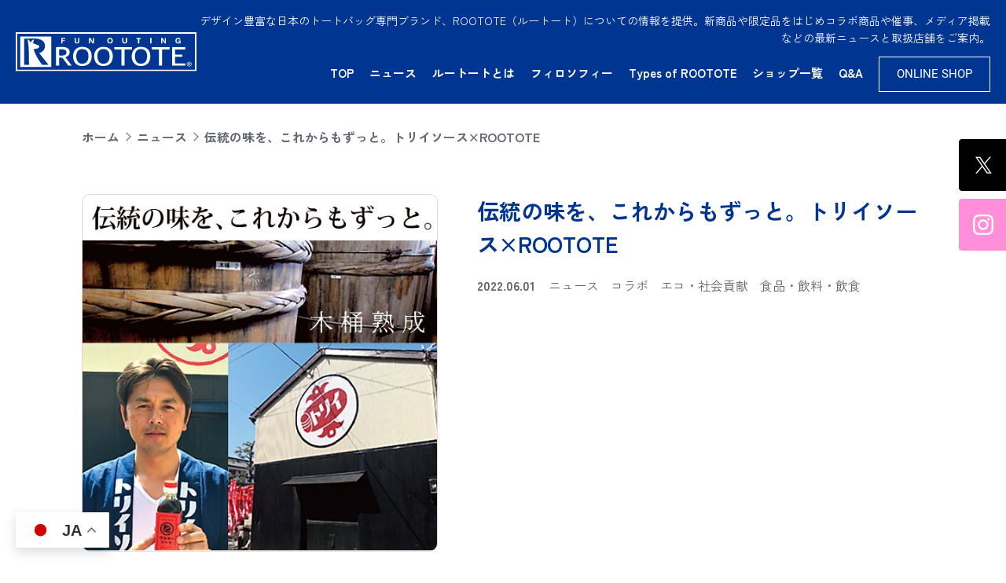

--- FILE ---
content_type: text/html; charset=UTF-8
request_url: https://rootote.jp/torii-sauce/
body_size: 87570
content:
<!DOCTYPE html>
<html lang="ja" prefix="og: http://ogp.me/ns# fb: http://ogp.me/ns/fb# article: http://ogp.me/ns/article#">
<head>
<meta charset="UTF-8">
<meta http-equiv="X-UA-Compatible" content="IE=edge">
<meta name="viewport" content="width=device-width, maximum-scale=1">
<meta name="description" content="デザイン豊富な日本のトートバッグ専門ブランド、ROOTOTE（ルートート）についての情報を提供。新商品や限定品をはじめコラボ商品や催事、メディア掲載などの最新ニュースと取扱店舗をご案内。">
<meta name="keywords" content="ROOTOTE,ルートート,トートバッグ,ブランド,トート,ルーポケット,専門店,楽しいお出かけ" />
<title>伝統の味を、これからもずっと。トリイソース×ROOTOTE | ROOTOTE(ルートート)</title>

		<!-- All in One SEO 4.5.9.2 - aioseo.com -->
		<meta name="description" content="浜松の食卓には欠かせない「トリイソース」。1924年の創業以来、その工程のほとんどを手造りし、木桶でじっくりと" />
		<meta name="robots" content="max-image-preview:large" />
		<link rel="canonical" href="https://rootote.jp/torii-sauce/" />
		<meta name="generator" content="All in One SEO (AIOSEO) 4.5.9.2" />
		<meta property="og:locale" content="ja_JP" />
		<meta property="og:site_name" content="ROOTOTE(ルートート) | デザイン豊富な日本のトートバッグ専門ブランド、ROOTOTE（ルートート）についての情報を提供。新商品や限定品をはじめコラボ商品や催事、メディア掲載などの最新ニュースと取扱店舗をご案内。" />
		<meta property="og:type" content="article" />
		<meta property="og:title" content="伝統の味を、これからもずっと。トリイソース×ROOTOTE | ROOTOTE(ルートート)" />
		<meta property="og:description" content="浜松の食卓には欠かせない「トリイソース」。1924年の創業以来、その工程のほとんどを手造りし、木桶でじっくりと" />
		<meta property="og:url" content="https://rootote.jp/torii-sauce/" />
		<meta property="og:image" content="https://rootote.jp/brand/wp-content/uploads/2024/07/H2206_02_image_w510.jpg" />
		<meta property="og:image:secure_url" content="https://rootote.jp/brand/wp-content/uploads/2024/07/H2206_02_image_w510.jpg" />
		<meta property="og:image:width" content="510" />
		<meta property="og:image:height" content="510" />
		<meta property="article:published_time" content="2022-06-01T02:59:00+00:00" />
		<meta property="article:modified_time" content="2024-07-11T03:07:45+00:00" />
		<meta property="article:publisher" content="https://www.facebook.com/rootote.jp" />
		<meta name="twitter:card" content="summary_large_image" />
		<meta name="twitter:site" content="@rootote" />
		<meta name="twitter:title" content="伝統の味を、これからもずっと。トリイソース×ROOTOTE | ROOTOTE(ルートート)" />
		<meta name="twitter:description" content="浜松の食卓には欠かせない「トリイソース」。1924年の創業以来、その工程のほとんどを手造りし、木桶でじっくりと" />
		<meta name="twitter:creator" content="@rootote" />
		<meta name="twitter:image" content="https://rootote.jp/brand/wp-content/uploads/2024/07/H2206_02_image_w510.jpg" />
		<script type="application/ld+json" class="aioseo-schema">
			{"@context":"https:\/\/schema.org","@graph":[{"@type":"BlogPosting","@id":"https:\/\/rootote.jp\/torii-sauce\/#blogposting","name":"\u4f1d\u7d71\u306e\u5473\u3092\u3001\u3053\u308c\u304b\u3089\u3082\u305a\u3063\u3068\u3002\u30c8\u30ea\u30a4\u30bd\u30fc\u30b9\u00d7ROOTOTE | ROOTOTE(\u30eb\u30fc\u30c8\u30fc\u30c8)","headline":"\u4f1d\u7d71\u306e\u5473\u3092\u3001\u3053\u308c\u304b\u3089\u3082\u305a\u3063\u3068\u3002\u30c8\u30ea\u30a4\u30bd\u30fc\u30b9\u00d7ROOTOTE","author":{"@id":"https:\/\/rootote.jp\/author\/admin_ro_brand\/#author"},"publisher":{"@id":"https:\/\/rootote.jp\/#organization"},"image":{"@type":"ImageObject","url":"https:\/\/rootote.jp\/brand\/wp-content\/uploads\/2024\/07\/H2206_02_image_w510.jpg","width":510,"height":510},"datePublished":"2022-06-01T11:59:00+09:00","dateModified":"2024-07-11T12:07:45+09:00","inLanguage":"ja","mainEntityOfPage":{"@id":"https:\/\/rootote.jp\/torii-sauce\/#webpage"},"isPartOf":{"@id":"https:\/\/rootote.jp\/torii-sauce\/#webpage"},"articleSection":"\u30cb\u30e5\u30fc\u30b9, \u30b3\u30e9\u30dc, \u30a8\u30b3\u30fb\u793e\u4f1a\u8ca2\u732e, \u98df\u54c1\u30fb\u98f2\u6599\u30fb\u98f2\u98df"},{"@type":"BreadcrumbList","@id":"https:\/\/rootote.jp\/torii-sauce\/#breadcrumblist","itemListElement":[{"@type":"ListItem","@id":"https:\/\/rootote.jp\/#listItem","position":1,"name":"\u5bb6","item":"https:\/\/rootote.jp\/","nextItem":"https:\/\/rootote.jp\/torii-sauce\/#listItem"},{"@type":"ListItem","@id":"https:\/\/rootote.jp\/torii-sauce\/#listItem","position":2,"name":"\u4f1d\u7d71\u306e\u5473\u3092\u3001\u3053\u308c\u304b\u3089\u3082\u305a\u3063\u3068\u3002\u30c8\u30ea\u30a4\u30bd\u30fc\u30b9\u00d7ROOTOTE","previousItem":"https:\/\/rootote.jp\/#listItem"}]},{"@type":"Organization","@id":"https:\/\/rootote.jp\/#organization","name":"\u30c8\u30fc\u30c8\u30d0\u30c3\u30b0\u5c02\u9580\u30d6\u30e9\u30f3\u30c9\u300cROOTOTE(\u30eb\u30fc\u30c8\u30fc\u30c8)\u300d","url":"https:\/\/rootote.jp\/","logo":{"@type":"ImageObject","url":"https:\/\/rootote.jp\/brand\/wp-content\/uploads\/2024\/03\/logo_ROOTOTE-blue.jpg","@id":"https:\/\/rootote.jp\/torii-sauce\/#organizationLogo","width":201,"height":44},"image":{"@id":"https:\/\/rootote.jp\/torii-sauce\/#organizationLogo"},"sameAs":["https:\/\/www.facebook.com\/rootote.jp","https:\/\/twitter.com\/rootote","https:\/\/www.instagram.com\/rootote\/"]},{"@type":"Person","@id":"https:\/\/rootote.jp\/author\/admin_ro_brand\/#author","url":"https:\/\/rootote.jp\/author\/admin_ro_brand\/","name":"admin_ro_brand","image":{"@type":"ImageObject","@id":"https:\/\/rootote.jp\/torii-sauce\/#authorImage","url":"https:\/\/secure.gravatar.com\/avatar\/58a9774e9acd4176bdfec125f8ce24e3?s=96&d=mm&r=g","width":96,"height":96,"caption":"admin_ro_brand"}},{"@type":"WebPage","@id":"https:\/\/rootote.jp\/torii-sauce\/#webpage","url":"https:\/\/rootote.jp\/torii-sauce\/","name":"\u4f1d\u7d71\u306e\u5473\u3092\u3001\u3053\u308c\u304b\u3089\u3082\u305a\u3063\u3068\u3002\u30c8\u30ea\u30a4\u30bd\u30fc\u30b9\u00d7ROOTOTE | ROOTOTE(\u30eb\u30fc\u30c8\u30fc\u30c8)","description":"\u6d5c\u677e\u306e\u98df\u5353\u306b\u306f\u6b20\u304b\u305b\u306a\u3044\u300c\u30c8\u30ea\u30a4\u30bd\u30fc\u30b9\u300d\u30021924\u5e74\u306e\u5275\u696d\u4ee5\u6765\u3001\u305d\u306e\u5de5\u7a0b\u306e\u307b\u3068\u3093\u3069\u3092\u624b\u9020\u308a\u3057\u3001\u6728\u6876\u3067\u3058\u3063\u304f\u308a\u3068","inLanguage":"ja","isPartOf":{"@id":"https:\/\/rootote.jp\/#website"},"breadcrumb":{"@id":"https:\/\/rootote.jp\/torii-sauce\/#breadcrumblist"},"author":{"@id":"https:\/\/rootote.jp\/author\/admin_ro_brand\/#author"},"creator":{"@id":"https:\/\/rootote.jp\/author\/admin_ro_brand\/#author"},"image":{"@type":"ImageObject","url":"https:\/\/rootote.jp\/brand\/wp-content\/uploads\/2024\/07\/H2206_02_image_w510.jpg","@id":"https:\/\/rootote.jp\/torii-sauce\/#mainImage","width":510,"height":510},"primaryImageOfPage":{"@id":"https:\/\/rootote.jp\/torii-sauce\/#mainImage"},"datePublished":"2022-06-01T11:59:00+09:00","dateModified":"2024-07-11T12:07:45+09:00"},{"@type":"WebSite","@id":"https:\/\/rootote.jp\/#website","url":"https:\/\/rootote.jp\/","name":"\u30c8\u30fc\u30c8\u30d0\u30c3\u30b0\u5c02\u9580\u30d6\u30e9\u30f3\u30c9\u300cROOTOTE(\u30eb\u30fc\u30c8\u30fc\u30c8)\u300d","alternateName":"ROOTOTE(\u30eb\u30fc\u30c8\u30fc\u30c8)","description":"\u30c7\u30b6\u30a4\u30f3\u8c4a\u5bcc\u306a\u65e5\u672c\u306e\u30c8\u30fc\u30c8\u30d0\u30c3\u30b0\u5c02\u9580\u30d6\u30e9\u30f3\u30c9\u3001ROOTOTE\uff08\u30eb\u30fc\u30c8\u30fc\u30c8\uff09\u306b\u3064\u3044\u3066\u306e\u60c5\u5831\u3092\u63d0\u4f9b\u3002\u65b0\u5546\u54c1\u3084\u9650\u5b9a\u54c1\u3092\u306f\u3058\u3081\u30b3\u30e9\u30dc\u5546\u54c1\u3084\u50ac\u4e8b\u3001\u30e1\u30c7\u30a3\u30a2\u63b2\u8f09\u306a\u3069\u306e\u6700\u65b0\u30cb\u30e5\u30fc\u30b9\u3068\u53d6\u6271\u5e97\u8217\u3092\u3054\u6848\u5185\u3002","inLanguage":"ja","publisher":{"@id":"https:\/\/rootote.jp\/#organization"}}]}
		</script>
		<!-- All in One SEO -->

<link rel='stylesheet' id='wp-block-library-css' href='https://rootote.jp/brand/wp-includes/css/dist/block-library/style.min.css' type='text/css' media='all' />
<style id='classic-theme-styles-inline-css' type='text/css'>
/*! This file is auto-generated */
.wp-block-button__link{color:#fff;background-color:#32373c;border-radius:9999px;box-shadow:none;text-decoration:none;padding:calc(.667em + 2px) calc(1.333em + 2px);font-size:1.125em}.wp-block-file__button{background:#32373c;color:#fff;text-decoration:none}
</style>
<style id='global-styles-inline-css' type='text/css'>
body{--wp--preset--color--black: #000000;--wp--preset--color--cyan-bluish-gray: #abb8c3;--wp--preset--color--white: #ffffff;--wp--preset--color--pale-pink: #f78da7;--wp--preset--color--vivid-red: #cf2e2e;--wp--preset--color--luminous-vivid-orange: #ff6900;--wp--preset--color--luminous-vivid-amber: #fcb900;--wp--preset--color--light-green-cyan: #7bdcb5;--wp--preset--color--vivid-green-cyan: #00d084;--wp--preset--color--pale-cyan-blue: #8ed1fc;--wp--preset--color--vivid-cyan-blue: #0693e3;--wp--preset--color--vivid-purple: #9b51e0;--wp--preset--gradient--vivid-cyan-blue-to-vivid-purple: linear-gradient(135deg,rgba(6,147,227,1) 0%,rgb(155,81,224) 100%);--wp--preset--gradient--light-green-cyan-to-vivid-green-cyan: linear-gradient(135deg,rgb(122,220,180) 0%,rgb(0,208,130) 100%);--wp--preset--gradient--luminous-vivid-amber-to-luminous-vivid-orange: linear-gradient(135deg,rgba(252,185,0,1) 0%,rgba(255,105,0,1) 100%);--wp--preset--gradient--luminous-vivid-orange-to-vivid-red: linear-gradient(135deg,rgba(255,105,0,1) 0%,rgb(207,46,46) 100%);--wp--preset--gradient--very-light-gray-to-cyan-bluish-gray: linear-gradient(135deg,rgb(238,238,238) 0%,rgb(169,184,195) 100%);--wp--preset--gradient--cool-to-warm-spectrum: linear-gradient(135deg,rgb(74,234,220) 0%,rgb(151,120,209) 20%,rgb(207,42,186) 40%,rgb(238,44,130) 60%,rgb(251,105,98) 80%,rgb(254,248,76) 100%);--wp--preset--gradient--blush-light-purple: linear-gradient(135deg,rgb(255,206,236) 0%,rgb(152,150,240) 100%);--wp--preset--gradient--blush-bordeaux: linear-gradient(135deg,rgb(254,205,165) 0%,rgb(254,45,45) 50%,rgb(107,0,62) 100%);--wp--preset--gradient--luminous-dusk: linear-gradient(135deg,rgb(255,203,112) 0%,rgb(199,81,192) 50%,rgb(65,88,208) 100%);--wp--preset--gradient--pale-ocean: linear-gradient(135deg,rgb(255,245,203) 0%,rgb(182,227,212) 50%,rgb(51,167,181) 100%);--wp--preset--gradient--electric-grass: linear-gradient(135deg,rgb(202,248,128) 0%,rgb(113,206,126) 100%);--wp--preset--gradient--midnight: linear-gradient(135deg,rgb(2,3,129) 0%,rgb(40,116,252) 100%);--wp--preset--font-size--small: 13px;--wp--preset--font-size--medium: 20px;--wp--preset--font-size--large: 36px;--wp--preset--font-size--x-large: 42px;--wp--preset--spacing--20: 0.44rem;--wp--preset--spacing--30: 0.67rem;--wp--preset--spacing--40: 1rem;--wp--preset--spacing--50: 1.5rem;--wp--preset--spacing--60: 2.25rem;--wp--preset--spacing--70: 3.38rem;--wp--preset--spacing--80: 5.06rem;--wp--preset--shadow--natural: 6px 6px 9px rgba(0, 0, 0, 0.2);--wp--preset--shadow--deep: 12px 12px 50px rgba(0, 0, 0, 0.4);--wp--preset--shadow--sharp: 6px 6px 0px rgba(0, 0, 0, 0.2);--wp--preset--shadow--outlined: 6px 6px 0px -3px rgba(255, 255, 255, 1), 6px 6px rgba(0, 0, 0, 1);--wp--preset--shadow--crisp: 6px 6px 0px rgba(0, 0, 0, 1);}:where(.is-layout-flex){gap: 0.5em;}:where(.is-layout-grid){gap: 0.5em;}body .is-layout-flow > .alignleft{float: left;margin-inline-start: 0;margin-inline-end: 2em;}body .is-layout-flow > .alignright{float: right;margin-inline-start: 2em;margin-inline-end: 0;}body .is-layout-flow > .aligncenter{margin-left: auto !important;margin-right: auto !important;}body .is-layout-constrained > .alignleft{float: left;margin-inline-start: 0;margin-inline-end: 2em;}body .is-layout-constrained > .alignright{float: right;margin-inline-start: 2em;margin-inline-end: 0;}body .is-layout-constrained > .aligncenter{margin-left: auto !important;margin-right: auto !important;}body .is-layout-constrained > :where(:not(.alignleft):not(.alignright):not(.alignfull)){max-width: var(--wp--style--global--content-size);margin-left: auto !important;margin-right: auto !important;}body .is-layout-constrained > .alignwide{max-width: var(--wp--style--global--wide-size);}body .is-layout-flex{display: flex;}body .is-layout-flex{flex-wrap: wrap;align-items: center;}body .is-layout-flex > *{margin: 0;}body .is-layout-grid{display: grid;}body .is-layout-grid > *{margin: 0;}:where(.wp-block-columns.is-layout-flex){gap: 2em;}:where(.wp-block-columns.is-layout-grid){gap: 2em;}:where(.wp-block-post-template.is-layout-flex){gap: 1.25em;}:where(.wp-block-post-template.is-layout-grid){gap: 1.25em;}.has-black-color{color: var(--wp--preset--color--black) !important;}.has-cyan-bluish-gray-color{color: var(--wp--preset--color--cyan-bluish-gray) !important;}.has-white-color{color: var(--wp--preset--color--white) !important;}.has-pale-pink-color{color: var(--wp--preset--color--pale-pink) !important;}.has-vivid-red-color{color: var(--wp--preset--color--vivid-red) !important;}.has-luminous-vivid-orange-color{color: var(--wp--preset--color--luminous-vivid-orange) !important;}.has-luminous-vivid-amber-color{color: var(--wp--preset--color--luminous-vivid-amber) !important;}.has-light-green-cyan-color{color: var(--wp--preset--color--light-green-cyan) !important;}.has-vivid-green-cyan-color{color: var(--wp--preset--color--vivid-green-cyan) !important;}.has-pale-cyan-blue-color{color: var(--wp--preset--color--pale-cyan-blue) !important;}.has-vivid-cyan-blue-color{color: var(--wp--preset--color--vivid-cyan-blue) !important;}.has-vivid-purple-color{color: var(--wp--preset--color--vivid-purple) !important;}.has-black-background-color{background-color: var(--wp--preset--color--black) !important;}.has-cyan-bluish-gray-background-color{background-color: var(--wp--preset--color--cyan-bluish-gray) !important;}.has-white-background-color{background-color: var(--wp--preset--color--white) !important;}.has-pale-pink-background-color{background-color: var(--wp--preset--color--pale-pink) !important;}.has-vivid-red-background-color{background-color: var(--wp--preset--color--vivid-red) !important;}.has-luminous-vivid-orange-background-color{background-color: var(--wp--preset--color--luminous-vivid-orange) !important;}.has-luminous-vivid-amber-background-color{background-color: var(--wp--preset--color--luminous-vivid-amber) !important;}.has-light-green-cyan-background-color{background-color: var(--wp--preset--color--light-green-cyan) !important;}.has-vivid-green-cyan-background-color{background-color: var(--wp--preset--color--vivid-green-cyan) !important;}.has-pale-cyan-blue-background-color{background-color: var(--wp--preset--color--pale-cyan-blue) !important;}.has-vivid-cyan-blue-background-color{background-color: var(--wp--preset--color--vivid-cyan-blue) !important;}.has-vivid-purple-background-color{background-color: var(--wp--preset--color--vivid-purple) !important;}.has-black-border-color{border-color: var(--wp--preset--color--black) !important;}.has-cyan-bluish-gray-border-color{border-color: var(--wp--preset--color--cyan-bluish-gray) !important;}.has-white-border-color{border-color: var(--wp--preset--color--white) !important;}.has-pale-pink-border-color{border-color: var(--wp--preset--color--pale-pink) !important;}.has-vivid-red-border-color{border-color: var(--wp--preset--color--vivid-red) !important;}.has-luminous-vivid-orange-border-color{border-color: var(--wp--preset--color--luminous-vivid-orange) !important;}.has-luminous-vivid-amber-border-color{border-color: var(--wp--preset--color--luminous-vivid-amber) !important;}.has-light-green-cyan-border-color{border-color: var(--wp--preset--color--light-green-cyan) !important;}.has-vivid-green-cyan-border-color{border-color: var(--wp--preset--color--vivid-green-cyan) !important;}.has-pale-cyan-blue-border-color{border-color: var(--wp--preset--color--pale-cyan-blue) !important;}.has-vivid-cyan-blue-border-color{border-color: var(--wp--preset--color--vivid-cyan-blue) !important;}.has-vivid-purple-border-color{border-color: var(--wp--preset--color--vivid-purple) !important;}.has-vivid-cyan-blue-to-vivid-purple-gradient-background{background: var(--wp--preset--gradient--vivid-cyan-blue-to-vivid-purple) !important;}.has-light-green-cyan-to-vivid-green-cyan-gradient-background{background: var(--wp--preset--gradient--light-green-cyan-to-vivid-green-cyan) !important;}.has-luminous-vivid-amber-to-luminous-vivid-orange-gradient-background{background: var(--wp--preset--gradient--luminous-vivid-amber-to-luminous-vivid-orange) !important;}.has-luminous-vivid-orange-to-vivid-red-gradient-background{background: var(--wp--preset--gradient--luminous-vivid-orange-to-vivid-red) !important;}.has-very-light-gray-to-cyan-bluish-gray-gradient-background{background: var(--wp--preset--gradient--very-light-gray-to-cyan-bluish-gray) !important;}.has-cool-to-warm-spectrum-gradient-background{background: var(--wp--preset--gradient--cool-to-warm-spectrum) !important;}.has-blush-light-purple-gradient-background{background: var(--wp--preset--gradient--blush-light-purple) !important;}.has-blush-bordeaux-gradient-background{background: var(--wp--preset--gradient--blush-bordeaux) !important;}.has-luminous-dusk-gradient-background{background: var(--wp--preset--gradient--luminous-dusk) !important;}.has-pale-ocean-gradient-background{background: var(--wp--preset--gradient--pale-ocean) !important;}.has-electric-grass-gradient-background{background: var(--wp--preset--gradient--electric-grass) !important;}.has-midnight-gradient-background{background: var(--wp--preset--gradient--midnight) !important;}.has-small-font-size{font-size: var(--wp--preset--font-size--small) !important;}.has-medium-font-size{font-size: var(--wp--preset--font-size--medium) !important;}.has-large-font-size{font-size: var(--wp--preset--font-size--large) !important;}.has-x-large-font-size{font-size: var(--wp--preset--font-size--x-large) !important;}
.wp-block-navigation a:where(:not(.wp-element-button)){color: inherit;}
:where(.wp-block-post-template.is-layout-flex){gap: 1.25em;}:where(.wp-block-post-template.is-layout-grid){gap: 1.25em;}
:where(.wp-block-columns.is-layout-flex){gap: 2em;}:where(.wp-block-columns.is-layout-grid){gap: 2em;}
.wp-block-pullquote{font-size: 1.5em;line-height: 1.6;}
</style>
<link rel='stylesheet' id='contact-form-7-css' href='https://rootote.jp/brand/wp-content/plugins/contact-form-7/includes/css/styles.css' type='text/css' media='all' />
<link rel='stylesheet' id='cf7msm_styles-css' href='https://rootote.jp/brand/wp-content/plugins/contact-form-7-multi-step-module/resources/cf7msm.css' type='text/css' media='all' />
<link rel='stylesheet' id='splide-css' href='https://rootote.jp/brand/wp-content/themes/theme_brand/_common/css/splide-core.min.css' type='text/css' media='all' />
<link rel='stylesheet' id='style-css' href='https://rootote.jp/brand/wp-content/themes/theme_brand/_common/css/style.css' type='text/css' media='all' />
<link rel='stylesheet' id='addstyle-css' href='https://rootote.jp/brand/wp-content/themes/theme_brand/_common/css/add.css' type='text/css' media='all' />
<link rel="https://api.w.org/" href="https://rootote.jp/wp-json/" /><link rel="alternate" type="application/json" href="https://rootote.jp/wp-json/wp/v2/posts/11749" /><link rel="alternate" type="application/json+oembed" href="https://rootote.jp/wp-json/oembed/1.0/embed?url=https%3A%2F%2Frootote.jp%2Ftorii-sauce%2F" />
<link rel="alternate" type="text/xml+oembed" href="https://rootote.jp/wp-json/oembed/1.0/embed?url=https%3A%2F%2Frootote.jp%2Ftorii-sauce%2F&#038;format=xml" />
<style type="text/css">.broken_link, a.broken_link {
	text-decoration: line-through;
}</style><style type="text/css">.removed_link, a.removed_link {
	text-decoration: line-through;
}</style><meta property="og:title" content="伝統の味を、これからもずっと。トリイソース×ROOTOTE | ROOTOTE(ルートート)">
<meta property="og:type" content="article">
<meta property="og:description" content="浜松の食卓には欠かせない「トリイソース」。1924年の創業以来、その工程のほとんどを手造りし、木桶でじっくりと熟成させることなどにこだわりながら、その美味しさで全国にファンを増やし続けています。 そんなソースづくりの過程 [&hellip;]">
<meta property="og:url" content="https://rootote.jp/torii-sauce/">
<meta property="og:image" content="https://rootote.jp/brand/wp-content/uploads/2024/07/H2206_02_image_w510.jpg">
<meta property="og:site_name" content="ROOTOTE(ルートート)">
<meta name="twitter:card" content="summary">
<link rel="shortcut icon" href="https://rootote.jp/brand/wp-content/themes/theme_brand/_common/images/favicon.ico">
<!-- sitelead Tags -->
<!-- A -->
<script async type="text/javascript" charset="utf-8" src="https://client.sitelead.net/common.js?service-token=25425ce75c271f72f5601768294fc0643c5002af"></script>
<!-- B -->
<script async type="text/javascript" charset="utf-8" src="https://client.sitelead.net/common.js?service-token=fe639ca0c44c159ba9fa3b714ae04fc3b0416298"></script>
<!-- End sitelead Tags -->
<!-- Google Tag Manager -->
<noscript><iframe src="//www.googletagmanager.com/ns.html?id=GTM-KLL6M4"
height="0" width="0" style="display:none;visibility:hidden"></iframe></noscript>
<script>(function(w,d,s,l,i){w[l]=w[l]||[];w[l].push({'gtm.start':
new Date().getTime(),event:'gtm.js'});var f=d.getElementsByTagName(s)[0],
j=d.createElement(s),dl=l!='dataLayer'?'&l='+l:'';j.async=true;j.src=
'//www.googletagmanager.com/gtm.js?id='+i+dl;f.parentNode.insertBefore(j,f);
})(window,document,'script','dataLayer','GTM-KLL6M4');</script>
<!-- End Google Tag Manager -->
</head>
<body>
	<!-- Google Tag Manager (noscript) -->
<noscript><iframe src="https://www.googletagmanager.com/ns.html?id=GTM-KLL6M4"
height="0" width="0" style="display:none;visibility:hidden"></iframe></noscript>
<!-- End Google Tag Manager (noscript) -->
	<!-- header-->
	<header class="header header_brand" id="header">
		<div class="inner">
			<div class="header_row">
				<div class="header_row_left">
					<p class="logo header_logo"><a href="https://rootote.jp/"><img src="https://rootote.jp/brand/wp-content/themes/theme_brand/_common/images/logo_ROOTOTE-white.svg" alt="ROOTOTE"></a></p>
				</div>
				<div class="header_row_right">
					<p class="header_desc">デザイン豊富な日本のトートバッグ専門ブランド、ROOTOTE（ルートート）についての情報を提供。新商品や限定品をはじめコラボ商品や催事、メディア掲載などの最新ニュースと取扱店舗をご案内。</p>
					<nav class="nav" id="nav">
						<ul class="nav_list">
							<li><a href="https://rootote.jp/">TOP<span class="icon_arrow"><svg xmlns="http://www.w3.org/2000/svg" width="10" height="21" fill="none"><path fill="#003591" d="M.262 1.687a1.015 1.015 0 0 1-.193-.33A1.071 1.071 0 0 1 .09.59C.14.471.21.363.3.273A.92.92 0 0 1 .605.066a.866.866 0 0 1 .71.021c.11.054.21.13.294.226l7.879 9c.163.186.253.432.253.687 0 .256-.09.502-.253.687l-7.879 9.001a.933.933 0 0 1-.294.232.872.872 0 0 1-1.024-.181c-.09-.091-.161-.2-.211-.321a1.067 1.067 0 0 1 .182-1.103L7.54 10 .262 1.687Z"></path></svg></span></a></li>
							<li><a href="https://rootote.jp/new-topics/">ニュース<span class="icon_arrow"><svg xmlns="http://www.w3.org/2000/svg" width="10" height="21" fill="none"><path fill="#003591" d="M.262 1.687a1.015 1.015 0 0 1-.193-.33A1.071 1.071 0 0 1 .09.59C.14.471.21.363.3.273A.92.92 0 0 1 .605.066a.866.866 0 0 1 .71.021c.11.054.21.13.294.226l7.879 9c.163.186.253.432.253.687 0 .256-.09.502-.253.687l-7.879 9.001a.933.933 0 0 1-.294.232.872.872 0 0 1-1.024-.181c-.09-.091-.161-.2-.211-.321a1.067 1.067 0 0 1 .182-1.103L7.54 10 .262 1.687Z"></path></svg></span></a></li>
							<li><a href="https://rootote.jp/corporate">ルートートとは<span class="icon_arrow"><svg xmlns="http://www.w3.org/2000/svg" width="10" height="21" fill="none"><path fill="#003591" d="M.262 1.687a1.015 1.015 0 0 1-.193-.33A1.071 1.071 0 0 1 .09.59C.14.471.21.363.3.273A.92.92 0 0 1 .605.066a.866.866 0 0 1 .71.021c.11.054.21.13.294.226l7.879 9c.163.186.253.432.253.687 0 .256-.09.502-.253.687l-7.879 9.001a.933.933 0 0 1-.294.232.872.872 0 0 1-1.024-.181c-.09-.091-.161-.2-.211-.321a1.067 1.067 0 0 1 .182-1.103L7.54 10 .262 1.687Z"></path></svg></span></a></li>
							<li><a href="https://rootote.jp/corporate/philosophy">フィロソフィー<span class="icon_arrow"><svg xmlns="http://www.w3.org/2000/svg" width="10" height="21" fill="none"><path fill="#003591" d="M.262 1.687a1.015 1.015 0 0 1-.193-.33A1.071 1.071 0 0 1 .09.59C.14.471.21.363.3.273A.92.92 0 0 1 .605.066a.866.866 0 0 1 .71.021c.11.054.21.13.294.226l7.879 9c.163.186.253.432.253.687 0 .256-.09.502-.253.687l-7.879 9.001a.933.933 0 0 1-.294.232.872.872 0 0 1-1.024-.181c-.09-.091-.161-.2-.211-.321a1.067 1.067 0 0 1 .182-1.103L7.54 10 .262 1.687Z"></path></svg></span></a></li>
							<li><a href="https://rootote.jp/module">Types of ROOTOTE<span class="icon_arrow"><svg xmlns="http://www.w3.org/2000/svg" width="10" height="21" fill="none"><path fill="#003591" d="M.262 1.687a1.015 1.015 0 0 1-.193-.33A1.071 1.071 0 0 1 .09.59C.14.471.21.363.3.273A.92.92 0 0 1 .605.066a.866.866 0 0 1 .71.021c.11.054.21.13.294.226l7.879 9c.163.186.253.432.253.687 0 .256-.09.502-.253.687l-7.879 9.001a.933.933 0 0 1-.294.232.872.872 0 0 1-1.024-.181c-.09-.091-.161-.2-.211-.321a1.067 1.067 0 0 1 .182-1.103L7.54 10 .262 1.687Z"></path></svg></span></a></li>
							<li><a href="https://rootote.jp/shop-list">ショップ一覧<span class="icon_arrow"><svg xmlns="http://www.w3.org/2000/svg" width="10" height="21" fill="none"><path fill="#003591" d="M.262 1.687a1.015 1.015 0 0 1-.193-.33A1.071 1.071 0 0 1 .09.59C.14.471.21.363.3.273A.92.92 0 0 1 .605.066a.866.866 0 0 1 .71.021c.11.054.21.13.294.226l7.879 9c.163.186.253.432.253.687 0 .256-.09.502-.253.687l-7.879 9.001a.933.933 0 0 1-.294.232.872.872 0 0 1-1.024-.181c-.09-.091-.161-.2-.211-.321a1.067 1.067 0 0 1 .182-1.103L7.54 10 .262 1.687Z"></path></svg></span></a></li>
							<li><a href="https://rootote.jp/faq">Q&A<span class="icon_arrow"><svg xmlns="http://www.w3.org/2000/svg" width="10" height="21" fill="none"><path fill="#003591" d="M.262 1.687a1.015 1.015 0 0 1-.193-.33A1.071 1.071 0 0 1 .09.59C.14.471.21.363.3.273A.92.92 0 0 1 .605.066a.866.866 0 0 1 .71.021c.11.054.21.13.294.226l7.879 9c.163.186.253.432.253.687 0 .256-.09.502-.253.687l-7.879 9.001a.933.933 0 0 1-.294.232.872.872 0 0 1-1.024-.181c-.09-.091-.161-.2-.211-.321a1.067 1.067 0 0 1 .182-1.103L7.54 10 .262 1.687Z"></path></svg></span></a></li>
							<li class="nav_box"><a href="https://shop.rootote.jp" rel="nofollow noopener" target="_blank">ONLINE SHOP</a></li>
							<!-- <li class="nav_line"><a href="" rel="nofollow noopener" target="_blank"><img src="/_common/images/LINE_Brand_icon.png"><span>友だちに追加</span></a></li> -->
						</ul>
					</nav>
				</div>
			</div>
			<div class="nav_btn" id="nav_btn"><span></span><span></span><span></span></div>
		</div>
		<div class="float_bnr">
			<div class="float_bnr_item float_bnr_x"><a href="https://x.com/rootote" rel="nofollow noopener" target="_blank"><img src="https://rootote.jp/brand/wp-content/themes/theme_brand/_common/images/float_x.png" alt="X"></a></div>
			<div class="float_bnr_item float_bnr_insta"><a href="https://www.instagram.com/rootote/" rel="nofollow noopener" target="_blank"><img src="https://rootote.jp/brand/wp-content/themes/theme_brand/_common/images/float_insta.png" alt="Instagram"></a></div>
		</div>
	</header>
	<!-- /header-->
<main class="main page-event" id="main">

	<div class="inner">
		
		<ol class="bredcrumb">
			<li><a href="https://rootote.jp/">ホーム</a></li>
			<li><a href="https://rootote.jp/category/news/">ニュース</a></li>			<li>伝統の味を、これからもずっと。トリイソース×ROOTOTE</li>
		</ol>

		
		<div class="columns_header post_item">

						<div class="post_item_left">
				<div class="thumb pc">
					<img width="510" height="510" src="https://rootote.jp/brand/wp-content/uploads/2024/07/H2206_02_image_w510.jpg" class="attachment-full size-full wp-post-image" alt="" decoding="async" fetchpriority="high" srcset="https://rootote.jp/brand/wp-content/uploads/2024/07/H2206_02_image_w510.jpg 510w, https://rootote.jp/brand/wp-content/uploads/2024/07/H2206_02_image_w510-300x300.jpg 300w, https://rootote.jp/brand/wp-content/uploads/2024/07/H2206_02_image_w510-150x150.jpg 150w" sizes="(max-width: 510px) 100vw, 510px" />				</div>
			</div>
			
			<div class="post_item_right">
				<h1 class="title">伝統の味を、これからもずっと。トリイソース×ROOTOTE</h1>
				<div class="date">2022.06.01</div>
				<ul class="cats">
				<li>ニュース</li><li>コラボ</li><li>エコ・社会貢献</li><li>食品・飲料・飲食</li>				</ul>
								<div class="thumb sp"><img width="510" height="510" src="https://rootote.jp/brand/wp-content/uploads/2024/07/H2206_02_image_w510.jpg" class="attachment-full size-full wp-post-image" alt="" decoding="async" srcset="https://rootote.jp/brand/wp-content/uploads/2024/07/H2206_02_image_w510.jpg 510w, https://rootote.jp/brand/wp-content/uploads/2024/07/H2206_02_image_w510-300x300.jpg 300w, https://rootote.jp/brand/wp-content/uploads/2024/07/H2206_02_image_w510-150x150.jpg 150w" sizes="(max-width: 510px) 100vw, 510px" /></div>
								<div class="exc">
								</div>
			</div>

		</div>

		<div class="columns">

			<div class="post_content">
				
<p>浜松の食卓には欠かせない「トリイソース」。1924年の創業以来、その工程のほとんどを手造りし、木桶でじっくりと熟成させることなどにこだわりながら、その美味しさで全国にファンを増やし続けています。</p>



<p>そんなソースづくりの過程で数多く生じるのは、数十キロもの砂糖や塩が入っていた丈夫な空袋。“ただ捨ててしまうのではなく、有効活用できたら”という同社の想いにROOTOTEが共鳴。新しい価値を吹き込み、お出かけを楽しくするためのアップサイクルトートが完成しました。もちろん、出し入れの多いスマホを入れておくのに便利な「ルーポケット」もついています。</p>



<p>空袋の裁断と縫製といった工程のほとんどを担っていただいたのは、障害のある方のための就労継続支援施設「引佐草の根作業所」の皆さんです。職員の方々には、袋を無駄なく使いきるためのアイデアをいただき、それが製品化に活かされています。「トリイソース」が作るのは、浜松ならではの伝統の味。地元・浜松に根差す企業・団体が協力し合い、その持続可能性を高めていきます。</p>



<figure class="wp-block-image size-full"><img decoding="async" width="510" height="510" src="https://rootote.jp/brand/wp-content/uploads/2024/07/H2206_01_image_w510.jpg" alt="" class="wp-image-11754" srcset="https://rootote.jp/brand/wp-content/uploads/2024/07/H2206_01_image_w510.jpg 510w, https://rootote.jp/brand/wp-content/uploads/2024/07/H2206_01_image_w510-300x300.jpg 300w, https://rootote.jp/brand/wp-content/uploads/2024/07/H2206_01_image_w510-150x150.jpg 150w" sizes="(max-width: 510px) 100vw, 510px" /></figure>



<hr class="wp-block-separator has-alpha-channel-opacity"/>



<p><strong>〈6月1日発売開始〉</strong><br><strong>トリイソース直売所</strong>　<a href="https://www.torii-sauce.jp/" target="_blank" rel="noreferrer noopener">https://www.torii-sauce.jp/</a></p>



<hr class="wp-block-separator has-alpha-channel-opacity"/>



<figure class="wp-block-image size-full"><img loading="lazy" decoding="async" width="510" height="510" src="https://rootote.jp/brand/wp-content/uploads/2024/07/H2206_03_image_w510-1.jpg" alt="" class="wp-image-11755" srcset="https://rootote.jp/brand/wp-content/uploads/2024/07/H2206_03_image_w510-1.jpg 510w, https://rootote.jp/brand/wp-content/uploads/2024/07/H2206_03_image_w510-1-300x300.jpg 300w, https://rootote.jp/brand/wp-content/uploads/2024/07/H2206_03_image_w510-1-150x150.jpg 150w" sizes="(max-width: 510px) 100vw, 510px" /></figure>



<p><strong>引佐草の根作業所</strong>　<a href="http://www.inasa-kusanone.com/" target="_blank" rel="noreferrer noopener">http://www.inasa-kusanone.com/<br></a></p>



<hr class="wp-block-separator has-alpha-channel-opacity"/>



<p><strong>ROOTOTE（ルートート）について</strong><strong><br></strong>2001年の誕生以来、「Fun Outing！～楽しいお出かけ！～」をお届けしているトートバッグ専門ブランド。目印はRマークのブランドタグ。カンガルーのおなかの袋からヒントを得た「ルーポケット」がアイデンティティです。ひとりひとりの個性や価値観を大切にしながら、お気に入りが見つかる豊富なデザインバリエーションを提案しています。<br>ROOTOTEはトートバッグを通じて世界に感動を広げ、社会をより良くするメディアであり続けることをミッションに、アート、エコ、カルチャーなど、さまざまな分野でコラボレーションやプロジェクトを展開。世界一のトートバッグブランドを目指しています。</p>



<p>-　Official Account　-<br>HP 　　 　<a href="https://stg.rootote.jp/">https://ROOTOTE.jp<br></a>X(Twitter)　<a href="https://twitter.com/rootote">https://twitter.com/rootote<br></a>Instagram　<a href="https://instagram.com/rootote">https://instagram.com/rootote<br></a>Facebook　<a href="https://www.facebook.com/stg.rootote.jp" class="broken_link" rel="nofollow">https://www.facebook.com/stg.rootote.jp<br></a>LINE　　&nbsp;<a href="https://line.me/R/ti/p/@roototegallery">https://line.me/R/ti/p/@roototegallery<br></a>WEAR　<a href="https://wear.jp/rootote/">https://wear.jp/rootote/<br></a>YouTube　<a href="https://www.youtube.com/user/ROOTOTEjapan">https://www.youtube.com/user/ROOTOTEjapan</a></p>
			</div>

			<div class="side">

				<div class="side_section">
					<h3 class="side_heading">検索</h3>
					<div class="search_area">
	<form action="https://rootote.jp/" method="get" role="search">
		<input class="search_text" type="text" id="search_text" name="s" placeholder="キーワードを入力">
		<input class="search_submit" type="submit" id="search_submit" value="検索">
	</form>
</div>				</div>

				<div class="side_section">
					<h3 class="side_heading">カテゴリ</h3>
					<ul class="list"><li><a href="https://rootote.jp/category/recommend/">おすすめ情報</a></li><li><a href="https://rootote.jp/category/news/">ニュース</a></li><li><a href="https://rootote.jp/category/product/">プロダクト</a></li><li><a href="https://rootote.jp/category/media/">メディア</a></li><li><a href="https://rootote.jp/category/collaboration/">コラボ</a></li><li><a href="https://rootote.jp/category/shop/">ショップ</a></li><li><a href="https://rootote.jp/category/event/">イベント</a></li><li><a href="https://rootote.jp/category/tote-as-canvas/">TOTE AS CANVAS</a></li><li><a href="https://rootote.jp/category/company/">企業情報</a></li><li><a href="https://rootote.jp/category/tote-as-canvas/tote_charity/">チャリティーイベント</a></li><li><a href="https://rootote.jp/category/tote-as-canvas/tote_award/">アートアンドデザインアワード</a></li></ul>				</div>

				<div class="side_section">
					<h3 class="side_heading">タグ</h3>
					<ul class="list"><li><a href="https://rootote.jp/tag/%e3%83%ac%e3%82%b8%e3%83%a3%e3%83%bc%e3%83%bb%e6%97%85%e3%83%bb%e8%a6%b3%e5%85%89/">レジャー・旅・観光</a></li><li><a href="https://rootote.jp/tag/%e3%82%a4%e3%83%99%e3%83%b3%e3%83%88/">イベント</a></li><li><a href="https://rootote.jp/tag/%e3%82%b3%e3%82%b9%e3%83%a1%e3%83%bb%e7%be%8e%e5%ae%b9%e3%83%bb%e3%83%98%e3%83%ab%e3%82%b9/">コスメ・美容・ヘルス</a></li><li><a href="https://rootote.jp/tag/%e3%83%9b%e3%83%93%e3%83%bc%e3%83%bb%e3%82%b2%e3%83%bc%e3%83%a0/">ホビー・ゲーム</a></li><li><a href="https://rootote.jp/tag/%e3%82%b7%e3%83%a7%e3%83%83%e3%83%97/">ショップ</a></li><li><a href="https://rootote.jp/tag/%e3%82%b3%e3%83%a9%e3%83%9c/">コラボ</a></li><li><a href="https://rootote.jp/tag/%e5%91%a8%e5%b9%b4/">周年</a></li><li><a href="https://rootote.jp/tag/%e3%83%9a%e3%83%83%e3%83%88%e3%83%bb%e5%8b%95%e7%89%a9/">ペット・動物</a></li><li><a href="https://rootote.jp/tag/%e3%83%9f%e3%83%a5%e3%83%bc%e3%82%b8%e3%82%a2%e3%83%a0%e3%83%88%e3%83%bc%e3%83%88/">ミュージアムトート</a></li><li><a href="https://rootote.jp/tag/%e8%8a%b8%e8%83%bd%e3%83%bb%e3%82%bf%e3%83%ac%e3%83%b3%e3%83%88/">芸能・タレント</a></li><li><a href="https://rootote.jp/tag/%e3%82%b9%e3%83%9d%e3%83%bc%e3%83%84/">スポーツ</a></li><li><a href="https://rootote.jp/tag/%e9%9f%b3%e6%a5%bd/">音楽</a></li><li><a href="https://rootote.jp/tag/%e9%a3%9f%e5%93%81%e3%83%bb%e9%a3%b2%e6%96%99%e3%83%bb%e9%a3%b2%e9%a3%9f/">食品・飲料・飲食</a></li><li><a href="https://rootote.jp/tag/%e6%95%99%e8%82%b2%e3%83%bb%e5%ad%a6%e3%81%b3/">教育・学び</a></li><li><a href="https://rootote.jp/tag/%e3%82%ab%e3%83%b3%e3%83%95%e3%82%a1%e3%83%ac%e3%83%b3%e3%82%b9/">カンファレンス</a></li><li><a href="https://rootote.jp/tag/%e3%83%95%e3%82%a1%e3%83%83%e3%82%b7%e3%83%a7%e3%83%b3/">ファッション</a></li><li><a href="https://rootote.jp/tag/%e3%82%a2%e3%83%8b%e3%83%a1%e3%83%bb%e3%83%9e%e3%83%b3%e3%82%ac/">アニメ・マンガ</a></li><li><a href="https://rootote.jp/tag/%e3%82%a8%e3%82%b3%e3%83%bb%e7%a4%be%e4%bc%9a%e8%b2%a2%e7%8c%ae/">エコ・社会貢献</a></li><li><a href="https://rootote.jp/tag/%e5%b0%82%e9%96%80%e3%82%b7%e3%83%a7%e3%83%83%e3%83%97/">専門ショップ</a></li><li><a href="https://rootote.jp/tag/%e4%bc%81%e6%a5%ad%e3%83%bb%e5%9b%a3%e4%bd%93/">企業・団体</a></li><li><a href="https://rootote.jp/tag/%e3%83%99%e3%83%bc%e3%82%b9%e3%83%88%e3%83%bc%e3%83%88/">ベーストート</a></li><li><a href="https://rootote.jp/tag/%e7%be%8e%e8%a1%93%e5%b1%95%e3%83%bb%e5%b1%95%e8%a6%a7%e4%bc%9a/">美術展・展覧会</a></li><li><a href="https://rootote.jp/tag/%e3%82%a2%e3%83%bc%e3%83%88%ef%bc%86%e3%83%87%e3%82%b6%e3%82%a4%e3%83%b3/">アート＆デザイン</a></li><li><a href="https://rootote.jp/tag/%e4%bd%8f%e3%81%be%e3%81%84%e3%83%bb%e3%82%a4%e3%83%b3%e3%83%86%e3%83%aa%e3%82%a2/">住まい・インテリア</a></li><li><a href="https://rootote.jp/tag/%e3%83%9d%e3%83%83%e3%83%97%e3%82%a2%e3%83%83%e3%83%97%e3%82%b7%e3%83%a7%e3%83%83%e3%83%97/">ポップアップショップ</a></li><li><a href="https://rootote.jp/tag/%e6%9b%b8%e7%b1%8d/">書籍</a></li><li><a href="https://rootote.jp/tag/%e6%98%a0%e7%94%bb%e3%83%bb%e6%bc%94%e8%8a%b8/">映画・演芸</a></li><li><a href="https://rootote.jp/tag/%e3%83%95%e3%82%a7%e3%82%b9%e3%83%bb%e3%82%a4%e3%83%99%e3%83%b3%e3%83%88/">フェス・イベント</a></li><li><a href="https://rootote.jp/tag/%e5%9c%b0%e5%9f%9f/">地域</a></li><li><a href="https://rootote.jp/tag/%e3%83%af%e3%83%bc%e3%82%af%e3%82%b7%e3%83%a7%e3%83%83%e3%83%97/">ワークショップ</a></li><li><a href="https://rootote.jp/tag/%e4%b9%97%e3%82%8a%e7%89%a9/">乗り物</a></li><li><a href="https://rootote.jp/tag/%e3%82%ad%e3%83%a3%e3%83%a9%e3%82%af%e3%82%bf%e3%83%bc/">キャラクター</a></li></ul>				</div>

				<div class="side_section">
					<h3 class="side_heading">月別アーカイブ</h3>
					<select class="select" name="monthly_archive" onChange='document.location.href=this.options[this.selectedIndex].value;'>
							<option value='https://rootote.jp/2026/01/'> 2026年1月 </option>
	<option value='https://rootote.jp/2025/12/'> 2025年12月 </option>
	<option value='https://rootote.jp/2025/11/'> 2025年11月 </option>
	<option value='https://rootote.jp/2025/10/'> 2025年10月 </option>
	<option value='https://rootote.jp/2025/09/'> 2025年9月 </option>
	<option value='https://rootote.jp/2025/08/'> 2025年8月 </option>
	<option value='https://rootote.jp/2025/07/'> 2025年7月 </option>
	<option value='https://rootote.jp/2025/06/'> 2025年6月 </option>
	<option value='https://rootote.jp/2025/05/'> 2025年5月 </option>
	<option value='https://rootote.jp/2025/04/'> 2025年4月 </option>
	<option value='https://rootote.jp/2025/03/'> 2025年3月 </option>
	<option value='https://rootote.jp/2025/02/'> 2025年2月 </option>
	<option value='https://rootote.jp/2025/01/'> 2025年1月 </option>
	<option value='https://rootote.jp/2024/12/'> 2024年12月 </option>
	<option value='https://rootote.jp/2024/11/'> 2024年11月 </option>
	<option value='https://rootote.jp/2024/10/'> 2024年10月 </option>
	<option value='https://rootote.jp/2024/09/'> 2024年9月 </option>
	<option value='https://rootote.jp/2024/08/'> 2024年8月 </option>
	<option value='https://rootote.jp/2024/07/'> 2024年7月 </option>
	<option value='https://rootote.jp/2024/06/'> 2024年6月 </option>
	<option value='https://rootote.jp/2024/05/'> 2024年5月 </option>
	<option value='https://rootote.jp/2024/04/'> 2024年4月 </option>
	<option value='https://rootote.jp/2024/03/'> 2024年3月 </option>
	<option value='https://rootote.jp/2024/02/'> 2024年2月 </option>
	<option value='https://rootote.jp/2024/01/'> 2024年1月 </option>
	<option value='https://rootote.jp/2023/12/'> 2023年12月 </option>
	<option value='https://rootote.jp/2023/11/'> 2023年11月 </option>
	<option value='https://rootote.jp/2023/10/'> 2023年10月 </option>
	<option value='https://rootote.jp/2023/09/'> 2023年9月 </option>
	<option value='https://rootote.jp/2023/08/'> 2023年8月 </option>
	<option value='https://rootote.jp/2023/07/'> 2023年7月 </option>
	<option value='https://rootote.jp/2023/06/'> 2023年6月 </option>
	<option value='https://rootote.jp/2023/05/'> 2023年5月 </option>
	<option value='https://rootote.jp/2023/04/'> 2023年4月 </option>
	<option value='https://rootote.jp/2023/03/'> 2023年3月 </option>
	<option value='https://rootote.jp/2023/02/'> 2023年2月 </option>
	<option value='https://rootote.jp/2023/01/'> 2023年1月 </option>
	<option value='https://rootote.jp/2022/12/'> 2022年12月 </option>
	<option value='https://rootote.jp/2022/11/'> 2022年11月 </option>
	<option value='https://rootote.jp/2022/10/'> 2022年10月 </option>
	<option value='https://rootote.jp/2022/09/'> 2022年9月 </option>
	<option value='https://rootote.jp/2022/08/'> 2022年8月 </option>
	<option value='https://rootote.jp/2022/07/'> 2022年7月 </option>
	<option value='https://rootote.jp/2022/06/'> 2022年6月 </option>
	<option value='https://rootote.jp/2022/05/'> 2022年5月 </option>
	<option value='https://rootote.jp/2022/04/'> 2022年4月 </option>
	<option value='https://rootote.jp/2022/03/'> 2022年3月 </option>
	<option value='https://rootote.jp/2022/02/'> 2022年2月 </option>
	<option value='https://rootote.jp/2022/01/'> 2022年1月 </option>
	<option value='https://rootote.jp/2021/12/'> 2021年12月 </option>
	<option value='https://rootote.jp/2021/11/'> 2021年11月 </option>
	<option value='https://rootote.jp/2021/10/'> 2021年10月 </option>
	<option value='https://rootote.jp/2021/09/'> 2021年9月 </option>
	<option value='https://rootote.jp/2021/08/'> 2021年8月 </option>
	<option value='https://rootote.jp/2021/07/'> 2021年7月 </option>
	<option value='https://rootote.jp/2021/06/'> 2021年6月 </option>
	<option value='https://rootote.jp/2021/05/'> 2021年5月 </option>
	<option value='https://rootote.jp/2021/04/'> 2021年4月 </option>
	<option value='https://rootote.jp/2021/03/'> 2021年3月 </option>
	<option value='https://rootote.jp/2021/02/'> 2021年2月 </option>
	<option value='https://rootote.jp/2021/01/'> 2021年1月 </option>
	<option value='https://rootote.jp/2020/12/'> 2020年12月 </option>
	<option value='https://rootote.jp/2020/11/'> 2020年11月 </option>
	<option value='https://rootote.jp/2020/10/'> 2020年10月 </option>
	<option value='https://rootote.jp/2020/09/'> 2020年9月 </option>
	<option value='https://rootote.jp/2020/08/'> 2020年8月 </option>
	<option value='https://rootote.jp/2020/07/'> 2020年7月 </option>
	<option value='https://rootote.jp/2020/06/'> 2020年6月 </option>
	<option value='https://rootote.jp/2020/04/'> 2020年4月 </option>
	<option value='https://rootote.jp/2020/03/'> 2020年3月 </option>
	<option value='https://rootote.jp/2020/02/'> 2020年2月 </option>
	<option value='https://rootote.jp/2020/01/'> 2020年1月 </option>
	<option value='https://rootote.jp/2019/12/'> 2019年12月 </option>
	<option value='https://rootote.jp/2019/11/'> 2019年11月 </option>
	<option value='https://rootote.jp/2019/10/'> 2019年10月 </option>
	<option value='https://rootote.jp/2019/09/'> 2019年9月 </option>
	<option value='https://rootote.jp/2019/08/'> 2019年8月 </option>
	<option value='https://rootote.jp/2019/07/'> 2019年7月 </option>
	<option value='https://rootote.jp/2019/06/'> 2019年6月 </option>
	<option value='https://rootote.jp/2019/05/'> 2019年5月 </option>
	<option value='https://rootote.jp/2019/04/'> 2019年4月 </option>
	<option value='https://rootote.jp/2019/03/'> 2019年3月 </option>
	<option value='https://rootote.jp/2019/01/'> 2019年1月 </option>
	<option value='https://rootote.jp/2018/12/'> 2018年12月 </option>
	<option value='https://rootote.jp/2018/11/'> 2018年11月 </option>
	<option value='https://rootote.jp/2018/10/'> 2018年10月 </option>
	<option value='https://rootote.jp/2018/09/'> 2018年9月 </option>
	<option value='https://rootote.jp/2018/08/'> 2018年8月 </option>
	<option value='https://rootote.jp/2018/07/'> 2018年7月 </option>
	<option value='https://rootote.jp/2018/06/'> 2018年6月 </option>
	<option value='https://rootote.jp/2018/05/'> 2018年5月 </option>
	<option value='https://rootote.jp/2018/04/'> 2018年4月 </option>
	<option value='https://rootote.jp/2018/03/'> 2018年3月 </option>
	<option value='https://rootote.jp/2018/02/'> 2018年2月 </option>
	<option value='https://rootote.jp/2018/01/'> 2018年1月 </option>
	<option value='https://rootote.jp/2017/12/'> 2017年12月 </option>
	<option value='https://rootote.jp/2017/11/'> 2017年11月 </option>
	<option value='https://rootote.jp/2017/10/'> 2017年10月 </option>
	<option value='https://rootote.jp/2017/09/'> 2017年9月 </option>
	<option value='https://rootote.jp/2017/08/'> 2017年8月 </option>
	<option value='https://rootote.jp/2017/07/'> 2017年7月 </option>
	<option value='https://rootote.jp/2017/06/'> 2017年6月 </option>
	<option value='https://rootote.jp/2017/05/'> 2017年5月 </option>
	<option value='https://rootote.jp/2017/04/'> 2017年4月 </option>
	<option value='https://rootote.jp/2017/03/'> 2017年3月 </option>
	<option value='https://rootote.jp/2017/02/'> 2017年2月 </option>
	<option value='https://rootote.jp/2017/01/'> 2017年1月 </option>
	<option value='https://rootote.jp/2016/12/'> 2016年12月 </option>
	<option value='https://rootote.jp/2016/11/'> 2016年11月 </option>
	<option value='https://rootote.jp/2016/10/'> 2016年10月 </option>
	<option value='https://rootote.jp/2016/09/'> 2016年9月 </option>
	<option value='https://rootote.jp/2016/08/'> 2016年8月 </option>
	<option value='https://rootote.jp/2016/07/'> 2016年7月 </option>
	<option value='https://rootote.jp/2016/06/'> 2016年6月 </option>
	<option value='https://rootote.jp/2016/05/'> 2016年5月 </option>
	<option value='https://rootote.jp/2016/04/'> 2016年4月 </option>
	<option value='https://rootote.jp/2016/03/'> 2016年3月 </option>
	<option value='https://rootote.jp/2016/01/'> 2016年1月 </option>
	<option value='https://rootote.jp/2015/12/'> 2015年12月 </option>
	<option value='https://rootote.jp/2015/11/'> 2015年11月 </option>
	<option value='https://rootote.jp/2015/10/'> 2015年10月 </option>
	<option value='https://rootote.jp/2015/08/'> 2015年8月 </option>
	<option value='https://rootote.jp/2015/07/'> 2015年7月 </option>
	<option value='https://rootote.jp/2015/06/'> 2015年6月 </option>
	<option value='https://rootote.jp/2015/05/'> 2015年5月 </option>
	<option value='https://rootote.jp/2015/04/'> 2015年4月 </option>
	<option value='https://rootote.jp/2015/03/'> 2015年3月 </option>
	<option value='https://rootote.jp/2015/01/'> 2015年1月 </option>
	<option value='https://rootote.jp/2014/12/'> 2014年12月 </option>
	<option value='https://rootote.jp/2014/11/'> 2014年11月 </option>
	<option value='https://rootote.jp/2014/10/'> 2014年10月 </option>
	<option value='https://rootote.jp/2014/09/'> 2014年9月 </option>
	<option value='https://rootote.jp/2014/08/'> 2014年8月 </option>
	<option value='https://rootote.jp/2014/07/'> 2014年7月 </option>
	<option value='https://rootote.jp/2014/06/'> 2014年6月 </option>
	<option value='https://rootote.jp/2014/05/'> 2014年5月 </option>
	<option value='https://rootote.jp/2014/04/'> 2014年4月 </option>
	<option value='https://rootote.jp/2014/03/'> 2014年3月 </option>
	<option value='https://rootote.jp/2014/02/'> 2014年2月 </option>
	<option value='https://rootote.jp/2014/01/'> 2014年1月 </option>
	<option value='https://rootote.jp/2013/12/'> 2013年12月 </option>
	<option value='https://rootote.jp/2013/11/'> 2013年11月 </option>
	<option value='https://rootote.jp/2013/10/'> 2013年10月 </option>
	<option value='https://rootote.jp/2013/09/'> 2013年9月 </option>
	<option value='https://rootote.jp/2013/08/'> 2013年8月 </option>
	<option value='https://rootote.jp/2013/07/'> 2013年7月 </option>
	<option value='https://rootote.jp/2013/06/'> 2013年6月 </option>
	<option value='https://rootote.jp/2013/05/'> 2013年5月 </option>
	<option value='https://rootote.jp/2013/04/'> 2013年4月 </option>
	<option value='https://rootote.jp/2013/03/'> 2013年3月 </option>
	<option value='https://rootote.jp/2013/02/'> 2013年2月 </option>
	<option value='https://rootote.jp/2013/01/'> 2013年1月 </option>
	<option value='https://rootote.jp/2012/12/'> 2012年12月 </option>
	<option value='https://rootote.jp/2012/11/'> 2012年11月 </option>
	<option value='https://rootote.jp/2012/10/'> 2012年10月 </option>
	<option value='https://rootote.jp/2012/09/'> 2012年9月 </option>
	<option value='https://rootote.jp/2012/08/'> 2012年8月 </option>
	<option value='https://rootote.jp/2012/07/'> 2012年7月 </option>
	<option value='https://rootote.jp/2012/06/'> 2012年6月 </option>
	<option value='https://rootote.jp/2012/05/'> 2012年5月 </option>
	<option value='https://rootote.jp/2012/04/'> 2012年4月 </option>
	<option value='https://rootote.jp/2012/03/'> 2012年3月 </option>
	<option value='https://rootote.jp/2012/02/'> 2012年2月 </option>
	<option value='https://rootote.jp/2012/01/'> 2012年1月 </option>
	<option value='https://rootote.jp/2011/12/'> 2011年12月 </option>
	<option value='https://rootote.jp/2011/11/'> 2011年11月 </option>
	<option value='https://rootote.jp/2011/10/'> 2011年10月 </option>
	<option value='https://rootote.jp/2011/09/'> 2011年9月 </option>
	<option value='https://rootote.jp/2011/08/'> 2011年8月 </option>
	<option value='https://rootote.jp/2011/07/'> 2011年7月 </option>
	<option value='https://rootote.jp/2011/06/'> 2011年6月 </option>
	<option value='https://rootote.jp/2011/05/'> 2011年5月 </option>
	<option value='https://rootote.jp/2011/04/'> 2011年4月 </option>
	<option value='https://rootote.jp/2011/03/'> 2011年3月 </option>
	<option value='https://rootote.jp/2011/02/'> 2011年2月 </option>
	<option value='https://rootote.jp/2011/01/'> 2011年1月 </option>
	<option value='https://rootote.jp/2010/12/'> 2010年12月 </option>
	<option value='https://rootote.jp/2010/11/'> 2010年11月 </option>
	<option value='https://rootote.jp/2010/10/'> 2010年10月 </option>
	<option value='https://rootote.jp/2010/09/'> 2010年9月 </option>
	<option value='https://rootote.jp/2010/08/'> 2010年8月 </option>
	<option value='https://rootote.jp/2010/07/'> 2010年7月 </option>
	<option value='https://rootote.jp/2010/06/'> 2010年6月 </option>
	<option value='https://rootote.jp/2010/05/'> 2010年5月 </option>
	<option value='https://rootote.jp/2010/04/'> 2010年4月 </option>
	<option value='https://rootote.jp/2010/03/'> 2010年3月 </option>
	<option value='https://rootote.jp/2010/02/'> 2010年2月 </option>
	<option value='https://rootote.jp/2009/12/'> 2009年12月 </option>
	<option value='https://rootote.jp/2009/11/'> 2009年11月 </option>
	<option value='https://rootote.jp/2009/10/'> 2009年10月 </option>
	<option value='https://rootote.jp/2009/09/'> 2009年9月 </option>
	<option value='https://rootote.jp/2009/08/'> 2009年8月 </option>
	<option value='https://rootote.jp/2009/07/'> 2009年7月 </option>
	<option value='https://rootote.jp/2009/06/'> 2009年6月 </option>
	<option value='https://rootote.jp/2009/05/'> 2009年5月 </option>
	<option value='https://rootote.jp/2009/04/'> 2009年4月 </option>
	<option value='https://rootote.jp/2009/03/'> 2009年3月 </option>
	<option value='https://rootote.jp/2009/01/'> 2009年1月 </option>
	<option value='https://rootote.jp/2008/12/'> 2008年12月 </option>
	<option value='https://rootote.jp/2008/11/'> 2008年11月 </option>
	<option value='https://rootote.jp/2008/10/'> 2008年10月 </option>
	<option value='https://rootote.jp/2008/09/'> 2008年9月 </option>
	<option value='https://rootote.jp/2008/08/'> 2008年8月 </option>
	<option value='https://rootote.jp/2008/07/'> 2008年7月 </option>
	<option value='https://rootote.jp/2008/06/'> 2008年6月 </option>
	<option value='https://rootote.jp/2008/05/'> 2008年5月 </option>
	<option value='https://rootote.jp/2008/04/'> 2008年4月 </option>
	<option value='https://rootote.jp/2008/03/'> 2008年3月 </option>
	<option value='https://rootote.jp/2008/02/'> 2008年2月 </option>
	<option value='https://rootote.jp/2008/01/'> 2008年1月 </option>
	<option value='https://rootote.jp/2007/12/'> 2007年12月 </option>
	<option value='https://rootote.jp/2007/11/'> 2007年11月 </option>
	<option value='https://rootote.jp/2007/10/'> 2007年10月 </option>
	<option value='https://rootote.jp/2007/09/'> 2007年9月 </option>
	<option value='https://rootote.jp/2007/07/'> 2007年7月 </option>
	<option value='https://rootote.jp/2007/06/'> 2007年6月 </option>
	<option value='https://rootote.jp/2004/12/'> 2004年12月 </option>
	<option value='https://rootote.jp/2004/07/'> 2004年7月 </option>
	<option value='https://rootote.jp/222/03/'> 222年3月 </option>
					</select>

				</div>
				
			</div><!-- / side -->
		</div><!-- / columns -->

		
	</div><!-- / inner -->

		<section class="section news" id="news">
		<div class="inner">
			<div class="heading left noborder"><span>News</span>
				<h2>ニュース</h2>
			</div>
			<div class="tab_area news_tab">
				<input id="all" type="radio" name="tab_item" checked>
				<label class="tab_item tab_item_all" for="all"><span>すべて</span></label>
				<input id="products" type="radio" name="tab_item">
				<label class="tab_item tab_item_products" for="products"><span>プロダクト</span></label>
				<input id="media" type="radio" name="tab_item">
				<label class="tab_item tab_item_media" for="media"><span>メディア</span></label>
				<input id="collaboration" type="radio" name="tab_item">
				<label class="tab_item tab_item_collabo" for="collaboration"><span>コラボ</span></label>
				<input id="shop" type="radio" name="tab_item">
				<label class="tab_item tab_item_shop" for="shop"><span>ショップ</span></label>
				<input id="evt" type="radio" name="tab_item">
				<label class="tab_item tab_item_event" for="evt"><span>イベント</span></label>
				<input id="tote" type="radio" name="tab_item">
				<label class="tab_item tab_item_tote" for="tote"><span>TOTE AS CANVAS</span></label>
				<input id="company" type="radio" name="tab_item">
				<label class="tab_item tab_item_company" for="company"><span>企業情報</span></label>

				<div class="tab_content" id="all_content">
					<ul class="news_list">

						
						<li>
							<div class="date">2026.01.23</div>

							<div class="sp">
								<div class="cat">
									TOTE AS CANVAS								</div>
							</div>

							<div class="row">
								<div class="row_left pc">
									<div class="cat">
										TOTE AS CANVAS									</div>
								</div>
								<div class="row_right">
									<p class="exc"><a href="https://rootote.jp/rtc_story_part_1/">トートバッグを通じて、社会とつながる。【ROOTOTEにとってのチャリティーとは：前編 】</a></p>
								</div>
							</div>
						</li>

						
						<li>
							<div class="date">2026.01.22</div>

							<div class="sp">
								<div class="cat">
									コラボ								</div>
							</div>

							<div class="row">
								<div class="row_left pc">
									<div class="cat">
										コラボ									</div>
								</div>
								<div class="row_right">
									<p class="exc"><a href="https://rootote.jp/wmbh_rt/">絵本の中の浜松へ、楽しいお出かけ！『浜松ウィンメルブック』× ROOTOTE コラボレーション</a></p>
								</div>
							</div>
						</li>

						
						<li>
							<div class="date">2026.01.19</div>

							<div class="sp">
								<div class="cat">
									プロダクト								</div>
							</div>

							<div class="row">
								<div class="row_left pc">
									<div class="cat">
										プロダクト									</div>
								</div>
								<div class="row_right">
									<p class="exc"><a href="https://rootote.jp/featherroo202601/">羽毛で叶える、弾む軽さとやわらかさ。―FEATHER ROO―</a></p>
								</div>
							</div>
						</li>

						
						<li>
							<div class="date">2026.01.09</div>

							<div class="sp">
								<div class="cat">
									コラボ								</div>
							</div>

							<div class="row">
								<div class="row_left pc">
									<div class="cat">
										コラボ									</div>
								</div>
								<div class="row_right">
									<p class="exc"><a href="https://rootote.jp/danda_mu_rt/">TVアニメ『ダンダダン』と「ムー」POP UP SHOP「ミステリーツアー」開催！ROOTOTEコラボトートバッグ発売</a></p>
								</div>
							</div>
						</li>

						
						<li>
							<div class="date">2026.01.06</div>

							<div class="sp">
								<div class="cat">
									ニュース								</div>
							</div>

							<div class="row">
								<div class="row_left pc">
									<div class="cat">
										ニュース									</div>
								</div>
								<div class="row_right">
									<p class="exc"><a href="https://rootote.jp/be_studio_rt/">〈ベネッセの英語教室 BE studio × ROOTOTE〉楽しく教室に通えるコラボアイテム</a></p>
								</div>
							</div>
						</li>

						
						
					</ul>
				</div>

				<div class="tab_content" id="products_content">
					<ul class="news_list">

						
						<li>
							<div class="date">2026.01.19</div>

							<div class="sp">
								<div class="cat">プロダクト</div>
							</div>

							<div class="row">
								<div class="row_left pc">
									<div class="cat">プロダクト</div>
								</div>
								<div class="row_right">
									<p class="exc"><a href="https://rootote.jp/featherroo202601/">羽毛で叶える、弾む軽さとやわらかさ。―FEATHER ROO―</a></p>
								</div>
							</div>
						</li>

						
						<li>
							<div class="date">2026.01.01</div>

							<div class="sp">
								<div class="cat">プロダクト</div>
							</div>

							<div class="row">
								<div class="row_left pc">
									<div class="cat">プロダクト</div>
								</div>
								<div class="row_right">
									<p class="exc"><a href="https://rootote.jp/202601new/">今月の新商品 &#8211; New Item | ROOTOTE | 2026年1月</a></p>
								</div>
							</div>
						</li>

						
						<li>
							<div class="date">2025.12.15</div>

							<div class="sp">
								<div class="cat">プロダクト</div>
							</div>

							<div class="row">
								<div class="row_left pc">
									<div class="cat">プロダクト</div>
								</div>
								<div class="row_right">
									<p class="exc"><a href="https://rootote.jp/econenga2025/">プレゼントに、サステナブルなアイテムを。年始のご挨拶に「エコ年賀」</a></p>
								</div>
							</div>
						</li>

						
						<li>
							<div class="date">2025.12.15</div>

							<div class="sp">
								<div class="cat">プロダクト</div>
							</div>

							<div class="row">
								<div class="row_left pc">
									<div class="cat">プロダクト</div>
								</div>
								<div class="row_right">
									<p class="exc"><a href="https://rootote.jp/yearendcleaning2025/">1年の締めくくりを気持ちよく。年末の大そうじはルー・ガービッジで。</a></p>
								</div>
							</div>
						</li>

						
						<li>
							<div class="date">2025.12.01</div>

							<div class="sp">
								<div class="cat">プロダクト</div>
							</div>

							<div class="row">
								<div class="row_left pc">
									<div class="cat">プロダクト</div>
								</div>
								<div class="row_right">
									<p class="exc"><a href="https://rootote.jp/202512new/">今月の新商品 &#8211; New Item | ROOTOTE | 2025年12月</a></p>
								</div>
							</div>
						</li>

						
						
					</ul>
				</div>

				<div class="tab_content" id="media_content">
					<ul class="news_list">

						
						<li>
							<div class="date">2025.10.14</div>

							<div class="sp">
								<div class="cat">メディア</div>
							</div>

							<div class="row">
								<div class="row_left pc">
									<div class="cat">メディア</div>
								</div>
								<div class="row_right">
									<p class="exc"><a href="https://rootote.jp/mediatablo202510/">『日経MJ』で紹介されました/まるでスカーフのようなトートバッグ「ROOTOTE TABLO（ルートート タブロー）」</a></p>
								</div>
							</div>
						</li>

						
						<li>
							<div class="date">2025.09.05</div>

							<div class="sp">
								<div class="cat">メディア</div>
							</div>

							<div class="row">
								<div class="row_left pc">
									<div class="cat">メディア</div>
								</div>
								<div class="row_right">
									<p class="exc"><a href="https://rootote.jp/202509very/">『VERY』で紹介されました</a></p>
								</div>
							</div>
						</li>

						
						<li>
							<div class="date">2025.06.06</div>

							<div class="sp">
								<div class="cat">メディア</div>
							</div>

							<div class="row">
								<div class="row_left pc">
									<div class="cat">メディア</div>
								</div>
								<div class="row_right">
									<p class="exc"><a href="https://rootote.jp/202506afb/">ELLE Digital [エル デジタル]で紹介されました/ALLIANCE FOR THE BLUE×ROOTOTE</a></p>
								</div>
							</div>
						</li>

						
						<li>
							<div class="date">2025.04.22</div>

							<div class="sp">
								<div class="cat">メディア</div>
							</div>

							<div class="row">
								<div class="row_left pc">
									<div class="cat">メディア</div>
								</div>
								<div class="row_right">
									<p class="exc"><a href="https://rootote.jp/takeawayroo20250422/">テレビで紹介されました/【#きょうは何を持ち帰ろう？】テイクアウェイルー</a></p>
								</div>
							</div>
						</li>

						
						<li>
							<div class="date">2025.04.17</div>

							<div class="sp">
								<div class="cat">メディア</div>
							</div>

							<div class="row">
								<div class="row_left pc">
									<div class="cat">メディア</div>
								</div>
								<div class="row_right">
									<p class="exc"><a href="https://rootote.jp/thechoice42nd/">イラストレーション&#8221;ザ・チョイス&#8221;×ROOTOTE コラボレーション第16弾</a></p>
								</div>
							</div>
						</li>

						
						
					</ul>
				</div>

				<div class="tab_content" id="collabo_content">
					<ul class="news_list">

						
						<li>
							<div class="date">2026.01.22</div>

							<div class="sp">
								<div class="cat">コラボ</div>
							</div>

							<div class="row">
								<div class="row_left pc">
									<div class="cat">コラボ</div>
								</div>
								<div class="row_right">
									<p class="exc"><a href="https://rootote.jp/wmbh_rt/">絵本の中の浜松へ、楽しいお出かけ！『浜松ウィンメルブック』× ROOTOTE コラボレーション</a></p>
								</div>
							</div>
						</li>

						
						<li>
							<div class="date">2026.01.09</div>

							<div class="sp">
								<div class="cat">コラボ</div>
							</div>

							<div class="row">
								<div class="row_left pc">
									<div class="cat">コラボ</div>
								</div>
								<div class="row_right">
									<p class="exc"><a href="https://rootote.jp/danda_mu_rt/">TVアニメ『ダンダダン』と「ムー」POP UP SHOP「ミステリーツアー」開催！ROOTOTEコラボトートバッグ発売</a></p>
								</div>
							</div>
						</li>

						
						<li>
							<div class="date">2026.01.06</div>

							<div class="sp">
								<div class="cat">コラボ</div>
							</div>

							<div class="row">
								<div class="row_left pc">
									<div class="cat">コラボ</div>
								</div>
								<div class="row_right">
									<p class="exc"><a href="https://rootote.jp/be_studio_rt/">〈ベネッセの英語教室 BE studio × ROOTOTE〉楽しく教室に通えるコラボアイテム</a></p>
								</div>
							</div>
						</li>

						
						<li>
							<div class="date">2025.12.25</div>

							<div class="sp">
								<div class="cat">コラボ</div>
							</div>

							<div class="row">
								<div class="row_left pc">
									<div class="cat">コラボ</div>
								</div>
								<div class="row_right">
									<p class="exc"><a href="https://rootote.jp/champdeherbe/">パンダとの思い出を、いつもそばに。シャン・ド・エルブ上野店限定トートバッグ！</a></p>
								</div>
							</div>
						</li>

						
						<li>
							<div class="date">2025.12.18</div>

							<div class="sp">
								<div class="cat">コラボ</div>
							</div>

							<div class="row">
								<div class="row_left pc">
									<div class="cat">コラボ</div>
								</div>
								<div class="row_right">
									<p class="exc"><a href="https://rootote.jp/junjiito_rt/">「伊藤潤二 POP UP STORE in 丸善ジュンク堂書店」にてオリジナルROOTOTE発売</a></p>
								</div>
							</div>
						</li>

						
						
					</ul>
				</div>

				<div class="tab_content" id="shop_content">
					<ul class="news_list">

						
						<li>
							<div class="date">2025.12.26</div>

							<div class="sp">
								<div class="cat">ショップ</div>
							</div>

							<div class="row">
								<div class="row_left pc">
									<div class="cat">ショップ</div>
								</div>
								<div class="row_right">
									<p class="exc"><a href="https://rootote.jp/rtg2025-26/">ROOTOTE GALLERY 年末年始営業スケジュールのお知らせ</a></p>
								</div>
							</div>
						</li>

						
						<li>
							<div class="date">2025.12.26</div>

							<div class="sp">
								<div class="cat">ショップ</div>
							</div>

							<div class="row">
								<div class="row_left pc">
									<div class="cat">ショップ</div>
								</div>
								<div class="row_right">
									<p class="exc"><a href="https://rootote.jp/specialwintersale2025/">年末年始も楽しいお出かけを！『SPECIAL WINTER SALE』開催</a></p>
								</div>
							</div>
						</li>

						
						<li>
							<div class="date">2025.12.15</div>

							<div class="sp">
								<div class="cat">ショップ</div>
							</div>

							<div class="row">
								<div class="row_left pc">
									<div class="cat">ショップ</div>
								</div>
								<div class="row_right">
									<p class="exc"><a href="https://rootote.jp/econenga2025/">プレゼントに、サステナブルなアイテムを。年始のご挨拶に「エコ年賀」</a></p>
								</div>
							</div>
						</li>

						
						<li>
							<div class="date">2025.12.15</div>

							<div class="sp">
								<div class="cat">ショップ</div>
							</div>

							<div class="row">
								<div class="row_left pc">
									<div class="cat">ショップ</div>
								</div>
								<div class="row_right">
									<p class="exc"><a href="https://rootote.jp/yearendcleaning2025/">1年の締めくくりを気持ちよく。年末の大そうじはルー・ガービッジで。</a></p>
								</div>
							</div>
						</li>

						
						<li>
							<div class="date">2025.11.21</div>

							<div class="sp">
								<div class="cat">ショップ</div>
							</div>

							<div class="row">
								<div class="row_left pc">
									<div class="cat">ショップ</div>
								</div>
								<div class="row_right">
									<p class="exc"><a href="https://rootote.jp/xmas_2025/">ROOTOTEで、大切なあの人にギフトを。オフィシャルショップでクリスマスフェア開催中</a></p>
								</div>
							</div>
						</li>

						
						
					</ul>
				</div>

				<div class="tab_content" id="event_content">
					<ul class="news_list">

						
						<li>
							<div class="date">2025.10.29</div>

							<div class="sp">
								<div class="cat">イベント</div>
							</div>

							<div class="row">
								<div class="row_left pc">
									<div class="cat">イベント</div>
								</div>
								<div class="row_right">
									<p class="exc"><a href="https://rootote.jp/tokyonominoichi2025/">ROOTOTE Circusへようこそ！「東京蚤の市’25 AUTUMN」出店のお知らせ</a></p>
								</div>
							</div>
						</li>

						
						<li>
							<div class="date">2025.09.22</div>

							<div class="sp">
								<div class="cat">イベント</div>
							</div>

							<div class="row">
								<div class="row_left pc">
									<div class="cat">イベント</div>
								</div>
								<div class="row_right">
									<p class="exc"><a href="https://rootote.jp/art_gallery_enoshima_totebag/">江ノ島のアートギャラリーで　世界でひとつのトートバッグをつくろう</a></p>
								</div>
							</div>
						</li>

						
						<li>
							<div class="date">2025.02.14</div>

							<div class="sp">
								<div class="cat">イベント</div>
							</div>

							<div class="row">
								<div class="row_left pc">
									<div class="cat">イベント</div>
								</div>
								<div class="row_right">
									<p class="exc"><a href="https://rootote.jp/cool_japan_202502/">旧正月の楽しいお出かけに！代官山 蔦屋書店でROOTOTE「COOL JAPAN」フェアーが開催</a></p>
								</div>
							</div>
						</li>

						
						<li>
							<div class="date">2024.11.15</div>

							<div class="sp">
								<div class="cat">イベント</div>
							</div>

							<div class="row">
								<div class="row_left pc">
									<div class="cat">イベント</div>
								</div>
								<div class="row_right">
									<p class="exc"><a href="https://rootote.jp/hamamatsulocalcoffee2024/">【浜松ローカルコーヒーフェス2024】スタンプワークショップ開催</a></p>
								</div>
							</div>
						</li>

						
						<li>
							<div class="date">2024.11.15</div>

							<div class="sp">
								<div class="cat">イベント</div>
							</div>

							<div class="row">
								<div class="row_left pc">
									<div class="cat">イベント</div>
								</div>
								<div class="row_right">
									<p class="exc"><a href="https://rootote.jp/popart_the_fab4/">企画展「ポップ・アート 時代を変えた４人」アンディ・ウォーホル コラボ</a></p>
								</div>
							</div>
						</li>

						
						
					</ul>
				</div>

				<div class="tab_content" id="tote_content">
					<ul class="news_list">

						
						<li>
							<div class="date">2026.01.23</div>

							<div class="sp">
								<div class="cat">TOTE AS CANVAS</div>
							</div>

							<div class="row">
								<div class="row_left pc">
									<div class="cat">TOTE AS CANVAS</div>
								</div>
								<div class="row_right">
									<p class="exc"><a href="https://rootote.jp/rtc_story_part_1/">トートバッグを通じて、社会とつながる。【ROOTOTEにとってのチャリティーとは：前編 】</a></p>
								</div>
							</div>
						</li>

						
						<li>
							<div class="date">2025.12.09</div>

							<div class="sp">
								<div class="cat">TOTE AS CANVAS</div>
							</div>

							<div class="row">
								<div class="row_left pc">
									<div class="cat">TOTE AS CANVAS</div>
								</div>
								<div class="row_right">
									<p class="exc"><a href="https://rootote.jp/charity20251209/">各界の著名人35組が参加する「第19回 ROOTOTEチャリティーイベント」。子どもたちの支援のために、12月15日まで展覧会＆オークション開催中</a></p>
								</div>
							</div>
						</li>

						
						<li>
							<div class="date">2025.11.12</div>

							<div class="sp">
								<div class="cat">TOTE AS CANVAS</div>
							</div>

							<div class="row">
								<div class="row_left pc">
									<div class="cat">TOTE AS CANVAS</div>
								</div>
								<div class="row_right">
									<p class="exc"><a href="https://rootote.jp/rtc19_2025/">各界の著名人35組が参加！トートバッグアートの展覧会＆チャリティーオークション開催ー第19回 ROOTOTEチャリティーイベント</a></p>
								</div>
							</div>
						</li>

						
						<li>
							<div class="date">2025.10.10</div>

							<div class="sp">
								<div class="cat">TOTE AS CANVAS</div>
							</div>

							<div class="row">
								<div class="row_left pc">
									<div class="cat">TOTE AS CANVAS</div>
								</div>
								<div class="row_right">
									<p class="exc"><a href="https://rootote.jp/tac2025award/">受賞作品決定！第22回トート・アズ・キャンバス アート&#038;デザインアワード</a></p>
								</div>
							</div>
						</li>

						
						<li>
							<div class="date">2025.09.03</div>

							<div class="sp">
								<div class="cat">TOTE AS CANVAS</div>
							</div>

							<div class="row">
								<div class="row_left pc">
									<div class="cat">TOTE AS CANVAS</div>
								</div>
								<div class="row_right">
									<p class="exc"><a href="https://rootote.jp/tac2025_thanks/">沢山のご応募ありがとうございました-第22回 トート・アズ・キャンバス アート&#038;デザインアワード</a></p>
								</div>
							</div>
						</li>

						
						
					</ul>
				</div>

				<div class="tab_content" id="company_content">
					<ul class="news_list">

						
						<li>
							<div class="date">2026.01.01</div>

							<div class="sp">
								<div class="cat">企業情報</div>
							</div>

							<div class="row">
								<div class="row_left pc">
									<div class="cat">企業情報</div>
								</div>
								<div class="row_right">
									<p class="exc"><a href="https://rootote.jp/20260101-2/">HAPPY NEW YEAR!</a></p>
								</div>
							</div>
						</li>

						
						<li>
							<div class="date">2025.12.26</div>

							<div class="sp">
								<div class="cat">企業情報</div>
							</div>

							<div class="row">
								<div class="row_left pc">
									<div class="cat">企業情報</div>
								</div>
								<div class="row_right">
									<p class="exc"><a href="https://rootote.jp/seasongreetings2025winter/">Season’s Greetings!</a></p>
								</div>
							</div>
						</li>

						
						<li>
							<div class="date">2025.08.01</div>

							<div class="sp">
								<div class="cat">企業情報</div>
							</div>

							<div class="row">
								<div class="row_left pc">
									<div class="cat">企業情報</div>
								</div>
								<div class="row_right">
									<p class="exc"><a href="https://rootote.jp/2025summer/">夏季休業期間のお知らせ</a></p>
								</div>
							</div>
						</li>

						
						<li>
							<div class="date">2025.06.06</div>

							<div class="sp">
								<div class="cat">企業情報</div>
							</div>

							<div class="row">
								<div class="row_left pc">
									<div class="cat">企業情報</div>
								</div>
								<div class="row_right">
									<p class="exc"><a href="https://rootote.jp/notice20250516/">【重要】インスタグラムやLINEのなりすましアカウントにご注意ください</a></p>
								</div>
							</div>
						</li>

						
						<li>
							<div class="date">2025.01.01</div>

							<div class="sp">
								<div class="cat">企業情報</div>
							</div>

							<div class="row">
								<div class="row_left pc">
									<div class="cat">企業情報</div>
								</div>
								<div class="row_right">
									<p class="exc"><a href="https://rootote.jp/happynewyear2025/">HAPPY NEW YEAR!</a></p>
								</div>
							</div>
						</li>

						
						
					</ul>
				</div>
			</div>
		</div>
	</section><section class="section parts">
	<div class="footer-corp-nav">
		<div class="btn_wrapper">
			<a class="btn square white current" href="https://rootote.jp/">
				BRAND
				<span class="icon_arrow"><svg xmlns="http://www.w3.org/2000/svg" width="10" height="21" fill="none"><path fill="#ffffff" d="M.262 1.687a1.015 1.015 0 0 1-.193-.33A1.071 1.071 0 0 1 .09.59C.14.471.21.363.3.273A.92.92 0 0 1 .605.066a.866.866 0 0 1 .71.021c.11.054.21.13.294.226l7.879 9c.163.186.253.432.253.687 0 .256-.09.502-.253.687l-7.879 9.001a.933.933 0 0 1-.294.232.872.872 0 0 1-1.024-.181c-.09-.091-.161-.2-.211-.321a1.067 1.067 0 0 1 .182-1.103L7.54 10 .262 1.687Z"></path></svg></span>
			</a>
			<a class="btn square white" href="https://rootote.jp/corporate">
				CORPORATE
				<span class="icon_arrow"><svg xmlns="http://www.w3.org/2000/svg" width="10" height="21" fill="none"><path fill="#003591" d="M.262 1.687a1.015 1.015 0 0 1-.193-.33A1.071 1.071 0 0 1 .09.59C.14.471.21.363.3.273A.92.92 0 0 1 .605.066a.866.866 0 0 1 .71.021c.11.054.21.13.294.226l7.879 9c.163.186.253.432.253.687 0 .256-.09.502-.253.687l-7.879 9.001a.933.933 0 0 1-.294.232.872.872 0 0 1-1.024-.181c-.09-.091-.161-.2-.211-.321a1.067 1.067 0 0 1 .182-1.103L7.54 10 .262 1.687Z"></path></svg></span>
			</a>
			<a class="btn square white" href="https://rootote.jp/oem">
				OEM・コラボ
				<span class="icon_arrow"><svg xmlns="http://www.w3.org/2000/svg" width="10" height="21" fill="none"><path fill="#003591" d="M.262 1.687a1.015 1.015 0 0 1-.193-.33A1.071 1.071 0 0 1 .09.59C.14.471.21.363.3.273A.92.92 0 0 1 .605.066a.866.866 0 0 1 .71.021c.11.054.21.13.294.226l7.879 9c.163.186.253.432.253.687 0 .256-.09.502-.253.687l-7.879 9.001a.933.933 0 0 1-.294.232.872.872 0 0 1-1.024-.181c-.09-.091-.161-.2-.211-.321a1.067 1.067 0 0 1 .182-1.103L7.54 10 .262 1.687Z"></path></svg></span>
			</a>
			<a class="btn square white" href="https://shop.rootote.jp/" rel="nofollow noopener" target="_blank">
				ONLINE SHOP
				<span class="icon_arrow"><svg xmlns="http://www.w3.org/2000/svg" width="10" height="21" fill="none"><path fill="#003591" d="M.262 1.687a1.015 1.015 0 0 1-.193-.33A1.071 1.071 0 0 1 .09.59C.14.471.21.363.3.273A.92.92 0 0 1 .605.066a.866.866 0 0 1 .71.021c.11.054.21.13.294.226l7.879 9c.163.186.253.432.253.687 0 .256-.09.502-.253.687l-7.879 9.001a.933.933 0 0 1-.294.232.872.872 0 0 1-1.024-.181c-.09-.091-.161-.2-.211-.321a1.067 1.067 0 0 1 .182-1.103L7.54 10 .262 1.687Z"></path></svg></span>
			</a>
		</div>
	</div>
</section></main>

<!-- footer-->
<footer class="footer" id="footer">
	<div id="pagetop"><a href="#"><img src="https://rootote.jp/brand/wp-content/themes/theme_brand/_common/images/img_pagetop.png" alt="Page top"></a></div>
	<div class="inner">
		<div class="footer_row">
			<div class="logo footer_logo"><img src="https://rootote.jp/brand/wp-content/themes/theme_brand/_common/images/logo_ROOTOTE-white.svg" alt="ROOTOTE"></div>
			<ul class="footer_nav">
				<li><a href="https://rootote.jp/">TOP</a></li>
				<li><a href="https://rootote.jp/new-topics/">ニュース</a></li>
				<li><a href="https://rootote.jp/corporate">ルートートとは</a></li>
				<li><a href="https://rootote.jp/corporate/philosophy">フィロソフィー</a></li>
				<li><a href="https://rootote.jp/module">Types of ROOTOTE</a></li>		
				<li><a href="https://rootote.jp/corporate/shop">ショップ一覧</a></li>
				<li><a href="https://rootote.jp/faq">Q&A</a></li>
				<li><a href="https://shop.rootote.jp" rel="nofollow noopener" target="_blank">オンラインショップ</a></li>
				<li><a href="https://rootote.jp/corporate/privacy-policy">プライバシーポリシー</a></li>
				<li><a href="https://rootote.jp/corporate/disclaimer">免責事項</a></li>
				<!-- <li><a href="https://docs.google.com/forms/d/e/1FAIpQLSeBpe_pxYItbzzz7-laJ8Qx_gvGpJAy6WfagrboD9HwCBHrTQ/viewform?pli=1" rel="nofollow noopener" target="_blank">お問い合わせ</a></li> -->
			</ul>
		</div>
		<ul class="footer_sns">
			<li><a href="https://x.com/rootote" rel="nofollow noopener" target="_blank"><span class="icon_sns icon-tw"><svg xmlns="http://www.w3.org/2000/svg" width="37" height="38" fill="none"><g clip-path="url(#a)"><path d="M22.232 16.09 36.138 0h-3.295L20.768 13.971 11.124 0H0l14.584 21.127L0 38h3.296l12.752-14.754L26.233 38h11.123L22.231 16.09h.001Zm-4.514 5.223-1.478-2.104L4.483 2.469h5.062l9.488 13.51 1.478 2.103 12.334 17.56h-5.062L17.718 21.314Z"></path></g><defs><clipPath id="a"><path d="M0 0h37.356v38H0z"></path></clipPath></defs></svg></span></a></li>
			<li><a href="https://www.instagram.com/rootote/" rel="nofollow noopener" target="_blank"><span class="icon_sns icon-insta"><svg xmlns="http://www.w3.org/2000/svg" width="39" height="38" fill="none"><path d="M19.765 3.42c5.082 0 5.683.017 7.688.114 1.86.081 2.866.397 3.532.657.885.348 1.518.754 2.192 1.418a5.806 5.806 0 0 1 1.421 2.189c.26.673.568 1.678.658 3.526.09 2.002.113 2.602.113 7.676s-.016 5.674-.113 7.676c-.081 1.856-.398 2.862-.658 3.526-.349.884-.755 1.516-1.42 2.189-.666.673-1.3 1.078-2.193 1.418-.674.26-1.68.568-3.532.657-2.005.089-2.606.113-7.688.113-5.083 0-5.684-.016-7.69-.113-1.858-.081-2.865-.397-3.531-.657-.885-.348-1.526-.753-2.192-1.418a5.805 5.805 0 0 1-1.421-2.189c-.26-.673-.568-1.678-.658-3.526-.089-2.002-.113-2.602-.113-7.676s.016-5.674.113-7.676c.082-1.856.398-2.862.658-3.526.35-.884.755-1.524 1.42-2.189a5.817 5.817 0 0 1 2.193-1.418c.674-.26 1.68-.568 3.532-.657 2.005-.089 2.606-.113 7.689-.113Zm0-3.42c-5.172 0-5.814.024-7.852.113-2.03.09-3.41.414-4.62.884-1.25.486-2.313 1.135-3.369 2.189a9.33 9.33 0 0 0-2.192 3.363c-.47 1.208-.796 2.586-.885 4.613-.09 2.026-.114 2.675-.114 7.83s.025 5.804.114 7.83c.09 2.027.414 3.405.885 4.612.487 1.249 1.137 2.31 2.192 3.364 1.056 1.054 2.12 1.702 3.37 2.189 1.21.47 2.59.794 4.62.883 2.03.09 2.679.114 7.842.114 5.164 0 5.814-.025 7.843-.114 2.03-.089 3.41-.413 4.62-.883 1.25-.487 2.314-1.135 3.37-2.189 1.055-1.053 1.705-2.115 2.192-3.364.47-1.207.796-2.585.885-4.612.09-2.026.113-2.675.113-7.83s-.024-5.804-.113-7.83c-.09-2.027-.414-3.405-.885-4.613-.487-1.248-1.137-2.31-2.192-3.363-1.056-1.054-2.12-1.703-3.37-2.189-1.21-.47-2.59-.794-4.62-.884C25.578.024 24.936 0 19.765 0Z"></path><path d="M19.765 9.24c-5.4 0-9.776 4.37-9.776 9.76s4.376 9.76 9.776 9.76c5.399 0 9.775-4.37 9.775-9.76s-4.376-9.76-9.775-9.76Zm0 16.09A6.334 6.334 0 0 1 13.424 19c0-3.494 2.841-6.33 6.34-6.33 3.5 0 6.341 2.836 6.341 6.33s-2.841 6.33-6.34 6.33ZM29.922 11.137a2.28 2.28 0 0 0 2.281-2.277 2.28 2.28 0 0 0-2.282-2.278A2.28 2.28 0 0 0 27.64 8.86a2.28 2.28 0 0 0 2.282 2.277Z"></path></svg></span></a></li>
			<li><a href="https://www.facebook.com/rootote.jp" rel="nofollow noopener" target="_blank"><span class="icon_sns icon-fb"><svg xmlns="http://www.w3.org/2000/svg" width="21" height="38" fill="none"><path d="m18.91 21.213 1.047-6.825h-6.56V9.962c0-1.864.917-3.688 3.856-3.688h2.98V.462S17.529 0 14.939 0c-5.4 0-8.93 3.267-8.93 9.184v5.204H0v6.825h6.008v16.503a24.091 24.091 0 0 0 7.388 0V21.213h5.513Z"></path></svg></span></a></li>
		</ul>
		<small class="footer_copy">Copyright© ROOTOTE CORPORATION. All Rights Reserved.</small>
	</div>
</footer>
<!-- /footer-->
<div class="gtranslate_wrapper" id="gt-wrapper-54533717"></div><script type="text/javascript" src="https://ajax.googleapis.com/ajax/libs/jquery/3.1.0/jquery.min.js" id="jquery-js"></script>
<script type="text/javascript" src="https://rootote.jp/brand/wp-content/plugins/contact-form-7/includes/swv/js/index.js" id="swv-js"></script>
<script type="text/javascript" id="contact-form-7-js-extra">
/* <![CDATA[ */
var wpcf7 = {"api":{"root":"https:\/\/rootote.jp\/wp-json\/","namespace":"contact-form-7\/v1"}};
/* ]]> */
</script>
<script type="text/javascript" src="https://rootote.jp/brand/wp-content/plugins/contact-form-7/includes/js/index.js" id="contact-form-7-js"></script>
<script type="text/javascript" id="cf7msm-js-extra">
/* <![CDATA[ */
var cf7msm_posted_data = [];
/* ]]> */
</script>
<script type="text/javascript" src="https://rootote.jp/brand/wp-content/plugins/contact-form-7-multi-step-module/resources/cf7msm.min.js" id="cf7msm-js"></script>
<script type="text/javascript" id="gt_widget_script_54533717-js-before">
/* <![CDATA[ */
window.gtranslateSettings = /* document.write */ window.gtranslateSettings || {};window.gtranslateSettings['54533717'] = {"default_language":"ja","languages":["zh-CN","zh-TW","en","ja"],"url_structure":"none","detect_browser_language":1,"flag_style":"2d","wrapper_selector":"#gt-wrapper-54533717","alt_flags":{"en":"usa"},"float_switcher_open_direction":"top","switcher_horizontal_position":"left","switcher_vertical_position":"bottom","flags_location":"\/brand\/wp-content\/plugins\/gtranslate\/flags\/"};
/* ]]> */
</script><script src="https://rootote.jp/brand/wp-content/plugins/gtranslate/js/float.js" data-no-optimize="1" data-no-minify="1" data-gt-orig-url="/torii-sauce/" data-gt-orig-domain="rootote.jp" data-gt-widget-id="54533717" defer></script><script type="text/javascript" src="https://rootote.jp/brand/wp-content/themes/theme_brand/_common/js/splide.min.js" id="splide-js"></script>
<script type="text/javascript" src="https://rootote.jp/brand/wp-content/themes/theme_brand/_common/js/script.js" id="script-js"></script>
</body>
</html>

--- FILE ---
content_type: text/css
request_url: https://rootote.jp/brand/wp-content/themes/theme_brand/_common/css/style.css
body_size: 52092
content:
/*! normalize.css v6.0.0 | MIT License | github.com/necolas/normalize.css */html{-ms-text-size-adjust:100%;-webkit-text-size-adjust:100%;line-height:1.15}article,aside,footer,header,nav,section{display:block}h1{margin:.67em 0;font-size:2em}figcaption,figure,main{display:block}figure{margin:1em 40px}hr{-webkit-box-sizing:content-box;box-sizing:content-box;height:0;overflow:visible}pre{font-size:1em;font-family:monospace,monospace}a{-webkit-text-decoration-skip:objects;background-color:transparent}abbr[title]{border-bottom:none;text-decoration:underline;-webkit-text-decoration:underline dotted;text-decoration:underline dotted}b,strong{font-weight:inherit}b,strong{font-weight:bolder}code,kbd,samp{font-size:1em;font-family:monospace,monospace}dfn{font-style:italic}mark{background-color:#ff0;color:#000}small{font-size:80%}sub,sup{position:relative;font-size:75%;line-height:0;vertical-align:baseline}sub{bottom:-0.25em}sup{top:-0.5em}audio,video{display:inline-block}audio:not([controls]){display:none;height:0}img{border-style:none}svg:not(:root){overflow:hidden}button,input,optgroup,select,textarea{margin:0}button,input{overflow:visible}button,select{text-transform:none}button,html [type=button],[type=reset],[type=submit]{-webkit-appearance:button}button::-moz-focus-inner,[type=button]::-moz-focus-inner,[type=reset]::-moz-focus-inner,[type=submit]::-moz-focus-inner{padding:0;border-style:none}button:-moz-focusring,[type=button]:-moz-focusring,[type=reset]:-moz-focusring,[type=submit]:-moz-focusring{outline:1px dotted ButtonText}legend{-webkit-box-sizing:border-box;box-sizing:border-box;display:table;max-width:100%;padding:0;color:inherit;white-space:normal}progress{display:inline-block;vertical-align:baseline}textarea{overflow:auto}[type=checkbox],[type=radio]{-webkit-box-sizing:border-box;box-sizing:border-box;padding:0}[type=number]::-webkit-inner-spin-button,[type=number]::-webkit-outer-spin-button{height:auto}[type=search]{-webkit-appearance:textfield;outline-offset:-2px}[type=search]::-webkit-search-cancel-button,[type=search]::-webkit-search-decoration{-webkit-appearance:none}::-webkit-file-upload-button{-webkit-appearance:button;font:inherit}details,menu{display:block}summary{display:list-item}canvas{display:inline-block}template{display:none}[hidden]{display:none}@font-face{font-weight:400;src:url("../fonts/Roboto/Roboto-Regular.woff") format("woff"),url("../fonts/Roboto/Roboto-Regular.ttf") format("truetype");font-family:"Roboto";font-display:swap}@font-face{font-weight:700;src:url("../fonts/Roboto/Roboto-Bold.woff") format("woff"),url("../fonts/Roboto/Roboto-Bold.ttf") format("truetype");font-family:"Roboto";font-display:swap}@font-face{font-weight:400;src:url("../fonts/Zen_Kaku_Gothic_New/ZenKakuGothicNew-Regular.woff") format("woff"),url("../fonts/Zen_Kaku_Gothic_New/ZenKakuGothicNew-Regular.ttf") format("truetype");font-family:"Zen Kaku Gothic New";font-display:swap}@font-face{font-weight:700;src:url("../fonts/Zen_Kaku_Gothic_New/ZenKakuGothicNew-Bold.woff") format("woff"),url("../fonts/Zen_Kaku_Gothic_New/ZenKakuGothicNew-Bold.ttf") format("truetype");font-family:"Zen Kaku Gothic New";font-display:swap}@font-face{font-weight:400;src:url("../fonts/Poppins/Poppins-Regular.woff") format("woff"),url("../fonts/Poppins/Poppins-Regular.ttf") format("truetype");font-family:"Poppins";font-display:swap}@font-face{font-weight:600;src:url("../fonts/Poppins/Poppins-SemiBold.woff") format("woff"),url("../fonts/Poppins/Poppins-SemiBold.ttf") format("truetype");font-family:"Poppins";font-display:swap}@font-face{font-weight:900;src:url("../fonts/Montserrat/Montserrat-Black.woff") format("woff"),url("../fonts/Montserrat/Montserrat-Black.ttf") format("truetype");font-family:"Montserrat";font-display:swap}.footer_nav,.footer_sns,.bredcrumb,.pickup_list,.event_list,.columns .side_section .list,.post_item .cats,.module_items,.section.news .news_list,.page_index,.header_brand .nav_list{margin:0;padding:0;list-style:none}#pagetop img,.logo img,.float_bnr_item img,.reason_ph img,.reason_img img,.notfound_img img{width:100%}.btn.square.white .icon_arrow,.slider_pickup .splide__arrows,.page_index li a .icon_arrow,.faq_icon::before,.faq_btn span::after{position:absolute;top:50%;-webkit-transform:translateY(-50%);-ms-transform:translateY(-50%);transform:translateY(-50%)}.heading span::after,.faq_icon::after{position:absolute;left:50%;-webkit-transform:translateX(-50%);-ms-transform:translateX(-50%);transform:translateX(-50%)}.slider_pickup .thumb img,.pickup_item .thumb img,.event_list li .thumb img,.post_item .thumb img,.module_item .thumb img,.module_detail .thumb img{display:block;position:absolute;top:50%;left:50%;width:100%;height:100%;-o-object-fit:cover;object-fit:cover;-o-object-position:center;object-position:center;-webkit-transform:translate(-50%, -50%);-ms-transform:translate(-50%, -50%);transform:translate(-50%, -50%)}html,body{margin:0;font-size:62.5%}body{background-color:#fff;color:#606470;line-height:1.6;font-family:"Zen Kaku Gothic New",Helvetica,Arial,"Hiragino Sans",ヒラギノ角ゴシック,"Hiragino Kaku Gothic ProN","ヒラギノ角ゴ ProN W3",メイリオ,Meiryo,"ＭＳ Ｐゴシック","MS P Gothic",sans-serif}a{color:blue;text-decoration:none;word-break:break-all;-webkit-transition:all .3s ease;-o-transition:all .3s ease;transition:all .3s ease}a:hover{-webkit-transition:all .3s ease;-o-transition:all .3s ease;transition:all .3s ease}img{display:block}input,textarea{border:none}textarea{resize:none}button{-webkit-appearance:none;-moz-appearance:none;appearance:none;padding:0;border:none;outline:none;background-color:transparent;cursor:pointer}::-moz-selection{background:#003591;color:#fff}::selection{background:#003591;color:#fff}*{-webkit-box-sizing:border-box;box-sizing:border-box}*::before,*::after{-webkit-box-sizing:border-box;box-sizing:border-box}.header_brand .nav_list{padding-bottom:15px;text-align:right}.header_brand .nav_list li{display:inline-block;margin-left:min(1.3888888889vw,20px);color:#fff;font-weight:bold;font-size:15px}.header_brand .nav_list li .icon_arrow{display:none}.header_brand .nav_list li a{color:#fff}.header_brand .nav_list li.nav_box{margin-top:.5em;border:1px solid currentColor;font-weight:400;font-family:"Roboto",sans-serif}.header_brand .nav_list li.nav_box a{display:inline-block;width:140px;line-height:43px;text-align:center}.header_brand .nav_list li.nav_line{display:none}@media screen and (max-width: 820px){.header_brand .nav{display:none;z-index:9998;position:absolute;top:0;left:0;width:100%;height:100vh;padding:0 3.90625vw;overflow-y:scroll;background-color:#003591}.header_brand .nav_list{max-width:85%;margin:7.8125vw auto;padding-bottom:19.53125vw;border-top:1px dashed rgba(255,255,255,.5);text-align:left}.header_brand .nav_list li{display:block;position:relative;margin-left:0;padding:0;border-bottom:1px dashed rgba(255,255,255,.5);font-size:4.1666666667vw}.header_brand .nav_list li a{display:block;padding:3.90625vw 3.90625vw}.header_brand .nav_list li .icon_arrow{display:inline-block;position:absolute;top:50%;right:3.90625vw;-webkit-transform:translateY(-50%);-ms-transform:translateY(-50%);transform:translateY(-50%);line-height:0}.header_brand .nav_list li .icon_arrow svg path{fill:#fff}.header_brand .nav_list li.nav_box{margin-top:5.2083333333vw;padding:0}.header_brand .nav_list li.nav_box a{width:100%;padding:2.6041666667vw;line-height:unset}.header_brand .nav_list li.nav_line{display:block;margin-top:5.2083333333vw;padding:0}.header_brand .nav_list li.nav_line a{display:-webkit-box;display:-ms-flexbox;display:flex;-webkit-box-align:center;-ms-flex-align:center;align-items:center;-webkit-box-pack:center;-ms-flex-pack:center;justify-content:center;padding:1.3020833333vw;background-color:#07c755}.header_brand .nav_list li.nav_line img{display:inline-block;width:10.4166666667vw}.header_brand .nav_list li.nav_line span{padding-left:2.6041666667vw}}.header_brand .nav_btn{display:none}@media screen and (max-width: 820px){.header_brand .nav_btn{display:block;z-index:9999;position:absolute;top:50%;right:5%;width:6.5104166667vw;height:3.90625vw;-webkit-transform:translateY(-50%);-ms-transform:translateY(-50%);transform:translateY(-50%);cursor:pointer}.header_brand .nav_btn span{display:block;position:absolute;width:6.5104166667vw;height:.2604166667vw;background-color:#fff;-webkit-transition:all .3s ease;-o-transition:all .3s ease;transition:all .3s ease}.header_brand .nav_btn span:nth-child(1){top:0}.header_brand .nav_btn span:nth-child(2){top:50%;-webkit-transform:translateY(-50%);-ms-transform:translateY(-50%);transform:translateY(-50%)}.header_brand .nav_btn span:nth-child(3){bottom:0}.header_brand .nav_btn.close span:nth-child(1){-webkit-transform:translateY(1.8229166667vw) rotate(225deg);-ms-transform:translateY(1.8229166667vw) rotate(225deg);transform:translateY(1.8229166667vw) rotate(225deg)}.header_brand .nav_btn.close span:nth-child(2){opacity:0}.header_brand .nav_btn.close span:nth-child(3){-webkit-transform:translateY(-1.8229166667vw) rotate(-225deg);-ms-transform:translateY(-1.8229166667vw) rotate(-225deg);transform:translateY(-1.8229166667vw) rotate(-225deg)}}.pc{display:block}.sp{display:none}@media screen and (max-width: 820px){.pc{display:none}.sp{display:block}}.inner{max-width:1440px;margin:0 auto;padding:0 40px}@media screen and (max-width: 820px){.inner{padding:0 5%}}#pagetop{display:block;z-index:10;position:fixed;top:auto;right:20px;bottom:20px;width:51px}.logo{margin:0}.hidden{overflow:hidden}.header{z-index:9998;position:relative;width:100%;background-color:#003591}@media screen and (max-width: 820px){.header{position:fixed;padding:2.6041666667vw 0}}.header>.inner{padding:0 20px}.header_row{display:-webkit-box;display:-ms-flexbox;display:flex;-webkit-box-align:center;-ms-flex-align:center;align-items:center;-webkit-box-pack:justify;-ms-flex-pack:justify;justify-content:space-between}@media screen and (max-width: 820px){.header_row{-webkit-box-pack:center;-ms-flex-pack:center;justify-content:center}}.header_logo{width:230px}@media screen and (max-width: 820px){.header_logo{width:45.5729166667vw}}.header_desc{margin:0;padding:15px 0 5px;color:#fff;font-weight:normal;font-size:14px;text-align:right}@media screen and (max-width: 820px){.header_desc{display:none}}.float_bnr{position:fixed;top:auto;right:0}.float_bnr_item{width:60px;padding-bottom:10px}.icon_sns{display:inline-block}.icon_sns svg path{fill:#fff}.footer{z-index:2;position:relative;padding:35px 0;background-color:#003591}.footer_logo{width:200px}@media screen and (max-width: 820px){.footer_logo{width:45.5729166667vw}}.footer_row{display:-webkit-box;display:-ms-flexbox;display:flex;-webkit-box-align:center;-ms-flex-align:center;align-items:center;-webkit-box-pack:justify;-ms-flex-pack:justify;justify-content:space-between}@media screen and (max-width: 820px){.footer_row{-webkit-box-orient:vertical;-webkit-box-direction:normal;-ms-flex-direction:column;flex-direction:column}}.footer_nav{-webkit-box-flex:1;-ms-flex:1;flex:1}.footer_nav li{display:inline-block;margin-left:25px;color:#fff;font-weight:bold;font-size:16px}.footer_nav li a{color:#fff}@media screen and (max-width: 820px){.footer_nav{margin-top:6.5104166667vw;text-align:center}.footer_nav li{margin:1.3020833333vw;font-size:3.6458333333vw}}.footer_sns{margin-top:25px;padding-bottom:35px;text-align:right}.footer_sns li{display:inline-block;margin:0 10px}@media screen and (max-width: 820px){.footer_sns{margin-top:6.5104166667vw;padding-bottom:6.5104166667vw;text-align:center}}.footer_copy{display:block;color:#fff;font-weight:400;font-size:12px;font-family:"Roboto",sans-serif;text-align:right}@media screen and (max-width: 820px){.footer_copy{font-size:3.125vw;text-align:center}}#main{padding-top:0}.hero{z-index:2;position:relative;width:100%;overflow:hidden}.banner_area{max-width:1440px;margin:0 auto;padding:64px 40px}@media screen and (max-width: 820px){.banner_area{padding:6.5104166667vw;padding-bottom:10.4166666667vw}}.section{padding-top:55px;padding-bottom:80px;background-color:#fff}.section.event,.section.parts{background-color:#f0f5f5}.section.oem{padding:100px 0}@media screen and (max-width: 820px){.section.oem{padding:19.53125vw 0}}.section.contact{padding-bottom:50px}.section.news{padding-top:0}.more{display:-webkit-box;display:-ms-flexbox;display:flex;-webkit-box-pack:end;-ms-flex-pack:end;justify-content:flex-end;margin-top:30px}.more a{display:-webkit-box;display:-ms-flexbox;display:flex;-webkit-box-align:center;-ms-flex-align:center;align-items:center;color:#606470;font-weight:bold;font-size:20px}@media screen and (max-width: 820px){.more{margin-top:6.5104166667vw}.more a{font-size:3.6458333333vw}}.icon_back{display:inline-block;width:40px;height:40px;margin-left:12px;line-height:0;vertical-align:middle}.icon_back svg{width:40px;height:40px}@media screen and (max-width: 820px){.icon_back{position:relative;width:5.859375vw;height:5.859375vw;margin-left:2.0833333333vw}.icon_back svg{display:block;position:absolute;top:0;left:0;width:100%;height:100%}}.heading{text-align:center}.heading span{display:inline-block;position:relative;color:#003591;font-weight:700;font-size:24px;line-height:1;font-family:"Roboto",sans-serif}.heading span::after{display:inline-block;top:auto;bottom:-16px;width:60px;height:2px;background-color:#003591;content:""}@media screen and (max-width: 820px){.heading span{font-size:4.1666666667vw}.heading span::after{bottom:-4.1666666667vw;width:10.4166666667vw}}.heading h1{margin-top:30px;margin-bottom:0;font-size:32px}@media screen and (max-width: 820px){.heading h1{margin-top:7.8125vw;font-size:5.46875vw}}.heading h2{margin-top:30px;margin-bottom:0;font-size:32px}@media screen and (max-width: 820px){.heading h2{margin-top:7.8125vw;font-size:5.46875vw}}.heading.left{text-align:left}.heading.noborder h2{margin-top:0}.heading.noborder span::after{content:none}.heading.nospan h1 span{margin-top:30px;margin-bottom:0;color:#606470;font-size:32px}@media screen and (max-width: 820px){.heading.nospan h1 span{margin-top:7.8125vw;font-size:5.46875vw}}.heading.nospan span::after{content:none}.btn{display:block;margin:0 auto;background-color:#003591;color:#fff;text-align:center}.btn.radius{z-index:1;position:relative;width:min(29.8611111111vw,430px);overflow:hidden;border:2px solid #003591;border-radius:70px;font-weight:bold;font-size:20px;line-height:66px}.btn.radius::after{z-index:-1;position:absolute;top:0;left:0;width:100%;height:100%;-webkit-transform:scale(0, 1);-ms-transform:scale(0, 1);transform:scale(0, 1);-webkit-transform-origin:left top;-ms-transform-origin:left top;transform-origin:left top;background-color:#fff;content:"";-webkit-transition:.3s ease;-o-transition:.3s ease;transition:.3s ease}.btn.radius:hover{color:#003591}.btn.radius:hover::after{-webkit-transform:scale(1, 1);-ms-transform:scale(1, 1);transform:scale(1, 1)}@media screen and (max-width: 820px){.btn.radius{width:85%;border-radius:13.0208333333vw;font-size:4.1666666667vw;line-height:9.8958333333vw}}.btn.radius.white{background-color:#fff;color:#003591}.btn.radius.white::after{display:none}.btn.square{width:380px;border-radius:6px;font-weight:bold;font-size:20px;line-height:80px}.btn.square.white{position:relative;width:min(26.3888888889vw,380px);border:1px solid #003591;background-color:#fff;color:#003591;line-height:78px}.btn.square.white .icon_arrow{display:inline-block;right:24px;width:10px;height:21px;line-height:0}@media screen and (max-width: 820px){.btn.square{width:90%;margin-top:5.2083333333vw;border-radius:1.5625vw;font-size:4.1666666667vw;line-height:16.6666666667vw}.btn.square.white{width:90%;margin-top:0;line-height:16.6666666667vw}}.bredcrumb{margin-top:30px;padding-bottom:40px}@media screen and (max-width: 820px){.bredcrumb{margin:3.90625vw 0;padding-bottom:0}}.bredcrumb li{display:inline;position:relative;padding-right:20px;font-weight:bold;font-size:16px}.bredcrumb li::after{position:absolute;top:50%;right:7px;width:8px;height:8px;-webkit-transform:translateY(-50%) rotate(45deg);-ms-transform:translateY(-50%) rotate(45deg);transform:translateY(-50%) rotate(45deg);border-top:1px solid currentColor;border-right:1px solid currentColor;content:""}.bredcrumb li a{color:#606470}.bredcrumb li:last-child::after{display:none}@media screen and (max-width: 820px){.bredcrumb li{font-size:3.125vw}}.lead_text p{font-weight:normal;font-size:16px;text-align:center}@media screen and (max-width: 820px){.lead_text p{font-size:3.125vw}}.section.pickup{overflow:hidden}.section.pickup .btn_wrapper{text-align:center}.section.pickup .btn_wrapper .btn{display:inline-block}.section.pickup .btn_wrapper .btn:nth-child(2n){margin-left:20px}@media screen and (max-width: 820px){.section.pickup .btn_wrapper .btn{display:block}.section.pickup .btn_wrapper .btn:nth-child(2n){margin-top:3.90625vw;margin-left:auto}}@media screen and (max-width: 1280px){.section.pickup>.inner{max-width:85%}}@media screen and (max-width: 820px){.section.pickup>.inner{max-width:100%}}.slider_pickup{margin:30px 0 55px}@media screen and (max-width: 820px){.slider_pickup{max-width:85%;margin-right:auto;margin-left:auto}}.slider_pickup .thumb{position:relative;width:100%;height:auto;margin:0 auto;padding-top:100%;overflow:hidden;background-color:#fff}.slider_pickup .thumb img{padding:10px}.slider_pickup .thumb_wrapper{padding:33px;background-color:#f0f5f5}@media screen and (max-width: 820px){.slider_pickup .thumb_wrapper{padding:6.5104166667vw}}.slider_pickup .title{margin-top:5px;color:#606470;font-size:18px;text-align:center}@media screen and (max-width: 820px){.slider_pickup .title{font-size:4.1666666667vw}}.page-pickup>.inner{padding-bottom:95px}@media screen and (max-width: 1280px){.page-pickup>.inner{max-width:85%}}@media screen and (max-width: 820px){.page-pickup>.inner{max-width:100%;padding-bottom:10.4166666667vw}}.pickup_list{display:-webkit-box;display:-ms-flexbox;display:flex;-ms-flex-wrap:wrap;flex-wrap:wrap;-webkit-box-pack:start;-ms-flex-pack:start;justify-content:flex-start;margin:60px auto 75px;gap:55px 1.6%}@media screen and (max-width: 820px){.pickup_list{margin:7.8125vw auto 9.765625vw;gap:5.2083333333vw 4%}}.pickup_item{width:23.8%}@media screen and (max-width: 820px){.pickup_item{width:48%}}.pickup_item a{display:block;position:relative;overflow:hidden}.pickup_item .thumb_wrapper{padding:33px;background-color:#f0f5f5}@media screen and (max-width: 1280px){.pickup_item .thumb_wrapper{padding:min(2.2916666667vw,33px)}}.pickup_item .thumb{position:relative;width:100%;height:auto;margin:0 auto;padding-top:100%;overflow:hidden;background-color:#fff}.pickup_item .thumb img{padding:10px}.pickup_item .mask{display:-webkit-box;display:-ms-flexbox;display:flex;position:absolute;top:auto;bottom:-100%;left:0;-webkit-box-align:center;-ms-flex-align:center;align-items:center;-webkit-box-pack:center;-ms-flex-pack:center;justify-content:center;width:100%;height:100%;padding:20px 16px;background-color:rgba(0,53,145,.5);-webkit-transition:all .3s ease;-o-transition:all .3s ease;transition:all .3s ease}.pickup_item .mask p{color:#fff;font-weight:bold;font-size:20px;text-align:center}.pickup_item .mask p small{display:block}@media screen and (max-width: 820px){.pickup_item .mask p{font-size:3.90625vw}}.pickup_item a:hover .mask{bottom:0}.pickup_item .title{margin-top:5px;color:#606470;font-weight:bold;font-size:18px;text-align:center}.pickup_item .title a{color:#606470}@media screen and (max-width: 820px){.pickup_item .title{font-size:3.6458333333vw}}.pickup_btn{text-align:center}.pickup_btn .btn{display:inline-block}.pickup_btn .btn:nth-child(2n){margin-left:20px}@media screen and (max-width: 820px){.pickup_btn .btn{display:block}.pickup_btn .btn:nth-child(2n){margin-top:3.90625vw;margin-left:auto}}.section.event>.inner{max-width:90%}@media screen and (max-width: 820px){.section.event>.inner{max-width:100%}}.event_list{display:-webkit-box;display:-ms-flexbox;display:flex;-ms-flex-wrap:wrap;flex-wrap:wrap;max-width:100%;margin:40px auto 0;gap:40px 2%}@media screen and (max-width: 820px){.event_list{-webkit-box-orient:vertical;-webkit-box-direction:normal;-ms-flex-direction:column;flex-direction:column}}.event_list li{position:relative;width:23.5%;overflow:hidden;border-radius:10px}@media screen and (max-width: 820px){.event_list li{width:100%;border-radius:0}.event_list li a{display:-webkit-box;display:-ms-flexbox;display:flex}}.event_list li .thumb{position:relative;width:100%;height:auto;padding-top:100%;overflow:hidden}@media screen and (max-width: 820px){.event_list li .thumb{width:40%;padding-top:33.8541666667vw;border-radius:10px}}.event_list li .mask{position:absolute;top:auto;bottom:-100%;left:0;width:100%;height:100%;padding:20px 16px;background-color:rgba(0,53,145,.8);-webkit-transition:all .3s ease;-o-transition:all .3s ease;transition:all .3s ease}@media screen and (max-width: 1280px){.event_list li .mask{padding:1.3888888889vw 1.1111111111vw}}@media screen and (max-width: 820px){.event_list li .mask{position:relative;bottom:auto;left:auto;-webkit-box-flex:1;-ms-flex:1;flex:1;padding:2.6041666667vw 0 0 2.6041666667vw;background-color:transparent}}.event_list li .title{-webkit-box-orient:vertical;display:-webkit-box;-webkit-line-clamp:2;overflow:hidden;color:#fff;font-weight:700;font-size:20px;font-family:"Roboto",sans-serif}@media screen and (max-width: 1280px){.event_list li .title{font-size:1.25vw}}@media screen and (max-width: 820px){.event_list li .title{color:#003591;font-size:3.90625vw}}.event_list li .exc{-webkit-box-orient:vertical;display:-webkit-box;-webkit-line-clamp:3;margin-top:10px;overflow:hidden;color:#fff;font-weight:400;font-size:14px;font-family:"Roboto",sans-serif}@media screen and (max-width: 1280px){.event_list li .exc{-webkit-line-clamp:2;font-size:.8333333333vw}}@media screen and (max-width: 820px){.event_list li .exc{color:#606470;font-size:3.125vw}}.event_list li a:hover .mask{bottom:-40%}@media screen and (max-width: 820px){.event_list li a:hover .mask{bottom:auto}}.page-event>.inner{padding-bottom:95px}@media screen and (max-width: 1280px){.page-event>.inner{max-width:90%}}@media screen and (max-width: 820px){.page-event>.inner{max-width:100%;padding-bottom:10.4166666667vw}}.columns{display:-webkit-box;display:-ms-flexbox;display:flex;-webkit-box-align:start;-ms-flex-align:start;align-items:flex-start;-webkit-box-pack:center;-ms-flex-pack:center;justify-content:center;margin-top:55px}@media screen and (max-width: 1024px){.columns{-webkit-box-orient:vertical;-webkit-box-direction:normal;-ms-flex-direction:column;flex-direction:column;margin-top:2.0833333333vw}}@media screen and (max-width: 820px){.columns{margin-top:2.6041666667vw}}.columns .contents{-webkit-box-flex:1;-ms-flex:1;flex:1;max-width:894px}@media screen and (max-width: 1024px){.columns .contents{max-width:100%}}.columns .post_content{-webkit-box-flex:1;-ms-flex:1;flex:1;max-width:963px}@media screen and (max-width: 1024px){.columns .post_content{max-width:100%}}.columns .side{width:320px;margin-left:90px}@media screen and (max-width: 1280px){.columns .side{width:280px;margin-left:70px}}@media screen and (max-width: 1024px){.columns .side{width:100%;margin-left:0}}.columns .side_section{padding:35px 0}.columns .side_section .list li{display:inline-block;margin-top:16px;margin-right:16px;font-size:16px}.columns .side_section .list li a{display:block;padding:0 25px;border:1px solid #003591;border-radius:38px;color:#003591;line-height:36px}.columns .side_section .list li a:hover{background-color:#003591;color:#fff}@media screen and (max-width: 820px){.columns .side_section .list li{font-size:3.6458333333vw}.columns .side_section .list li a{padding:0 3.90625vw;line-height:7.8125vw}}.columns .side_section .select{width:82%;height:38px;margin:16px auto;padding:0 10px;border:1px solid #003591;border-radius:4px;background-color:#fff;font-size:16px;cursor:pointer}@media screen and (max-width: 820px){.columns .side_section .select{height:8.8541666667vw;font-size:3.6458333333vw}}.columns .side_heading{margin:0;padding-bottom:5px;border-bottom:2px solid #003591;font-weight:bold;font-size:20px}@media screen and (max-width: 820px){.columns .side_heading{font-size:4.6875vw}}.search_area{margin-top:20px}.search_text{width:82%;padding:.5em;background-color:#f0f5f5;font-size:16px}@media screen and (max-width: 820px){.search_text{font-size:4.1666666667vw}}.search_submit{width:45px;height:34px;background-color:#003591;color:#fff;font-weight:bold;cursor:pointer}@media screen and (max-width: 820px){.search_submit{width:11.71875vw;height:8.8541666667vw;font-size:4.1666666667vw}}.post_item{display:-webkit-box;display:-ms-flexbox;display:flex;-webkit-box-align:start;-ms-flex-align:start;align-items:flex-start;padding:35px 0;border-bottom:1px dashed #003591}@media screen and (max-width: 820px){.post_item{padding:5.2083333333vw 0}}.post_item_left{width:250px;margin-right:20px}@media screen and (max-width: 820px){.post_item_left{width:31.25vw;margin-right:3.90625vw}}.post_item_right{-webkit-box-flex:1;-ms-flex:1;flex:1}.post_item .thumb{position:relative;width:100%;height:auto;padding-top:248px;overflow:hidden;border:1px solid #d9d9d9;border-radius:10px}@media screen and (max-width: 820px){.post_item .thumb{padding-top:30.7291666667vw}}.post_item .title{-webkit-box-orient:vertical;display:-webkit-box;-webkit-line-clamp:2;margin-top:0;margin-bottom:20px;overflow:hidden;color:#003591;font-weight:bold;font-size:28px;line-height:1.5}.post_item .title a{color:#003591}@media screen and (max-width: 820px){.post_item .title{-webkit-line-clamp:3;margin-bottom:2.6041666667vw;font-size:4.1666666667vw}}.post_item .date{display:inline-block;margin-right:15px;font-weight:bold;font-size:16px}@media screen and (max-width: 820px){.post_item .date{font-size:3.6458333333vw}}.post_item .cats{display:inline-block}.post_item .cats li{display:inline-block;margin-right:15px;font-weight:normal;font-size:16px}@media screen and (max-width: 820px){.post_item .cats{display:block}.post_item .cats li{font-size:3.125vw}}.post_item .exc{-webkit-box-orient:vertical;display:-webkit-box;-webkit-line-clamp:3;margin-top:30px;overflow:hidden;font-weight:normal;font-size:14px;line-height:2}.post_item .exc a{color:#606470}@media screen and (max-width: 820px){.post_item .exc{-webkit-line-clamp:2;margin-top:1.953125vw;font-size:3.125vw;line-height:1.6}}.post_item.columns_header{padding-top:20px;padding-bottom:0;border-bottom-width:0}@media screen and (max-width: 820px){.post_item.columns_header{-webkit-box-orient:vertical;-webkit-box-direction:reverse;-ms-flex-direction:column-reverse;flex-direction:column-reverse}}.post_item.columns_header .post_item_left{width:min(35.4166666667vw,510px);margin-right:50px}.post_item.columns_header .post_item_left .thumb{padding-top:min(35.4166666667vw,510px)}.post_item.columns_header .post_item_left .thumb img{width:auto}@media screen and (max-width: 820px){.post_item.columns_header .post_item_left{display:none}}.post_item.columns_header .post_item_right{padding-left:0}@media screen and (max-width: 820px){.post_item.columns_header .post_item_right{width:100%}.post_item.columns_header .post_item_right .thumb{width:89.84375vw;margin:5.2083333333vw auto;padding-top:89.3229166667vw}.post_item.columns_header .post_item_right .thumb img{width:100%}}.post_item.columns_header .post_item_right.nopadding{padding-left:0}.post_item.columns_header .title{display:block;-webkit-line-clamp:unset;overflow:auto}@media screen and (max-width: 820px){.post_item.columns_header .title{font-size:4.6875vw}}@media screen and (max-width: 820px){.post_item.columns_header .date{font-size:3.6458333333vw}}@media screen and (max-width: 820px){.post_item.columns_header .cats{display:inline-block}.post_item.columns_header .cats li{font-size:3.6458333333vw}.post_item.columns_header .cats li a{color:#606470}}.post_item.columns_header .exc{display:block;-webkit-line-clamp:unset;overflow:auto;line-height:2}@media screen and (max-width: 820px){.post_item.columns_header .exc{font-size:3.6458333333vw}}.post_pager{color:#003591;font-weight:700;font-size:16px;font-family:"Roboto",sans-serif;text-align:right}.post_pager a{display:inline-block;width:57px;border-radius:18px;background-color:#003591;color:#fff;font-weight:700;font-size:24px;line-height:36px;font-family:"Roboto",sans-serif;text-align:center}.post_pager a.prev{margin-right:20px}.post_pager a.next{margin-left:20px}@media screen and (max-width: 820px){.post_pager{font-size:4.1666666667vw}.post_pager a{width:11.71875vw;border-radius:7.5520833333vw;font-size:4.9479166667vw;line-height:7.5520833333vw}.post_pager a.prev{margin-right:3.90625vw}.post_pager a.next{margin-left:3.90625vw}}.post_content{padding:20px 50px;background-color:#fff}@media screen and (max-width: 1280px){.post_content{padding:0 0 50px}}@media screen and (max-width: 820px){.post_content{padding:0 0 6.5104166667vw}}.post_content h2,.post_content h3,.post_content h4{font-weight:bold;font-size:20px}@media screen and (max-width: 820px){.post_content h2,.post_content h3,.post_content h4{font-size:4.6875vw}}.post_content p{font-weight:normal;font-size:15px;line-height:2}.post_content p a{color:#003591;font-weight:bold}@media screen and (max-width: 820px){.post_content p{font-size:3.6458333333vw;line-height:2}}.post_content ul,.post_content ol{margin-top:10px;margin-bottom:20px}.post_content ul li,.post_content ol li{font-size:15px;line-height:2}@media screen and (max-width: 820px){.post_content ul li,.post_content ol li{font-size:3.6458333333vw}}.post_content img{max-width:100%;height:auto;margin:30px auto}@media screen and (max-width: 820px){.post_content img{width:100%;max-width:none}}.post_content hr{margin:40px 0;border-color:#789}@media screen and (max-width: 820px){.post_content hr{margin:6.5104166667vw 0}}.post_content .box{margin:30px 0;padding:20px 30px;border:1px solid #003591;background-color:#fff;color:#003591}.post_content .box h2,.post_content .box h3,.post_content .box h4{margin:0;padding-bottom:10px}.post_content .box p{margin:0}@media screen and (max-width: 820px){.post_content .box{padding:5.2083333333vw}}.section.oem>.inner.row{display:-webkit-box;display:-ms-flexbox;display:flex;-webkit-box-align:center;-ms-flex-align:center;align-items:center;-webkit-box-pack:justify;-ms-flex-pack:justify;justify-content:space-between;max-width:1350px}.section.oem>.inner.row .row_left{max-width:560px}.section.oem>.inner.row .row_right{max-width:600px}@media screen and (max-width: 1280px){.section.oem>.inner.row{max-width:85%;gap:10%}.section.oem>.inner.row .row_left{max-width:45%}.section.oem>.inner.row .row_right{max-width:45%}}@media screen and (max-width: 820px){.section.oem>.inner.row{-webkit-box-orient:vertical;-webkit-box-direction:normal;-ms-flex-direction:column;flex-direction:column;max-width:100%;gap:0}.section.oem>.inner.row .row_left{max-width:100%}.section.oem>.inner.row .row_right{max-width:100%}}@media screen and (max-width: 1280px){.section.oem .heading h2{font-size:min(2.2222222222vw,32px)}}@media screen and (max-width: 820px){.section.oem .heading h2{margin-top:7.8125vw;font-size:5.46875vw}}.section.oem .oem_text{margin-top:30px;margin-bottom:80px;font-size:16px;line-height:2}@media screen and (max-width: 820px){.section.oem .oem_text{max-width:90%;margin-right:auto;margin-bottom:10.4166666667vw;margin-left:auto;font-size:3.90625vw}}.splide .splide__list li img{width:100%}.slider_banner:not(.is-overflow) .splide__list{-webkit-box-pack:center;-ms-flex-pack:center;justify-content:center}.slider_banner:not(.is-overflow) .splide__slide:last-child{margin:0 !important}@media screen and (max-width: 820px){.slider_oem{max-width:90%;margin-top:7.8125vw;margin-right:auto;margin-left:auto}}.slider_oem_page{width:10px;height:10px;margin:5px;border-radius:50%;background-color:#d9d9d9;-webkit-transition:all .3s ease;-o-transition:all .3s ease;transition:all .3s ease}.slider_oem_page.is-active{background-color:#003591}@media screen and (max-width: 820px){.slider_oem_page{width:2.6041666667vw;height:2.6041666667vw;margin:1.3020833333vw}}.slider_oem_pager{padding-top:25px;padding-left:0}@media screen and (max-width: 820px){.slider_oem_pager{padding-top:6.5104166667vw}}.slider_pickup .splide__arrows{z-index:1;left:0;width:100%}.slider_pickup .prev,.slider_pickup .next{width:64px;height:64px;border-radius:50%;background-color:#fff;-webkit-box-shadow:0px 0px 20px 0 rgba(0,0,0,.2);box-shadow:0px 0px 20px 0 rgba(0,0,0,.2)}.slider_pickup .prev::before,.slider_pickup .next::before{display:block;position:absolute;top:25px;left:25px;width:18px;height:3px;border-radius:3px;background-color:#003591;content:""}.slider_pickup .prev::after,.slider_pickup .next::after{display:block;position:absolute;top:25px;left:25px;width:3px;height:18px;border-radius:3px;background-color:#003591;content:""}@media screen and (max-width: 820px){.slider_pickup .prev,.slider_pickup .next{width:13.0208333333vw;height:13.0208333333vw}.slider_pickup .prev::before,.slider_pickup .next::before{top:4.8177083333vw;left:4.8177083333vw;width:4.5572916667vw}.slider_pickup .prev::after,.slider_pickup .next::after{top:4.8177083333vw;left:4.8177083333vw;height:4.5572916667vw}}.slider_pickup .prev{position:absolute;top:50%;left:-30px;-webkit-transform:translateY(-50%) rotate(-45deg);-ms-transform:translateY(-50%) rotate(-45deg);transform:translateY(-50%) rotate(-45deg)}.slider_pickup .next{position:absolute;top:50%;right:-30px;-webkit-transform:translateY(-50%) rotate(135deg);-ms-transform:translateY(-50%) rotate(135deg);transform:translateY(-50%) rotate(135deg)}@media screen and (max-width: 820px){.slider_pickup .prev{left:-7.8125vw}.slider_pickup .next{right:-7.8125vw}}@media screen and (max-width: 1280px){.page-module>.inner{max-width:85%}}@media screen and (max-width: 820px){.page-module>.inner{max-width:100%}}.module_type{margin:80px auto}@media screen and (max-width: 820px){.module_type{margin:13.0208333333vw auto}}.module_title{padding-bottom:5px;border-bottom:1px solid #003591;text-align:left}.module_title span{color:#003591;font-weight:700;font-size:20px;line-height:1;font-family:"Roboto",sans-serif}.module_title h2{margin:0;color:#606470;font-weight:bold;font-size:24px}@media screen and (max-width: 820px){.module_title span{font-size:4.1666666667vw}.module_title h2{font-size:5.46875vw}}.module_text{font-weight:normal;font-size:16px;line-height:2.1}@media screen and (max-width: 820px){.module_text{font-size:3.6458333333vw}}.module_items{display:-webkit-box;display:-ms-flexbox;display:flex;-ms-flex-wrap:wrap;flex-wrap:wrap;margin:40px auto;gap:30px 1.472%}@media screen and (max-width: 1280px){.module_items{gap:30px 2.66%}}@media screen and (max-width: 820px){.module_items{margin:6.5104166667vw auto;gap:5.2083333333vw 4%}}.module_item{position:relative;width:15.44%;overflow:hidden;border:1px solid #d9d9d9;border-radius:6px}@media screen and (max-width: 1280px){.module_item{width:23%}}@media screen and (max-width: 820px){.module_item{width:48%;border-width:0;border-radius:0}}.module_item .thumb{position:relative;width:100%;height:auto;padding-top:100%;overflow:hidden}@media screen and (max-width: 820px){.module_item .thumb{border:1px solid #d9d9d9;border-radius:6px}}.module_item .mask{position:absolute;top:auto;bottom:-100%;left:0;width:100%;height:100%;padding:18px 10px;background-color:#003591;-webkit-transition:all .3s ease;-o-transition:all .3s ease;transition:all .3s ease}@media screen and (max-width: 820px){.module_item .mask{display:none}}.module_item .title{color:#fff;font-weight:700;font-size:16px;font-family:"Roboto",sans-serif;text-align:center}@media screen and (max-width: 820px){.module_item .title{margin-top:1.3020833333vw;color:#606470;font-weight:normal;font-size:3.90625vw}}.module_item a:hover .mask{bottom:-70%}.module_detail{display:-webkit-box;display:-ms-flexbox;display:flex;max-width:1260px;margin:30px auto;padding-bottom:100px}.module_detail_left{width:min(56.9010416667vw,437px)}.module_detail_right{width:min(108.0729166667vw,830px);padding-left:30px}@media screen and (max-width: 820px){.module_detail{margin:2.6041666667vw auto 0;padding-bottom:13.0208333333vw}.module_detail_left{display:none}.module_detail_right{width:100%;padding-left:0}}.module_detail .thumb{position:relative;width:100%;height:auto;padding-top:100%;overflow:hidden;border:1px solid #d9d9d9;border-radius:6px}@media screen and (max-width: 820px){.module_detail .thumb{max-width:85%;margin:7.8125vw auto 0;padding-top:85%}}.module_detail .title{display:-webkit-box;display:-ms-flexbox;display:flex;-webkit-box-align:center;-ms-flex-align:center;align-items:center;-webkit-box-pack:justify;-ms-flex-pack:justify;justify-content:space-between;border-bottom:2px solid #003591}@media screen and (max-width: 820px){.module_detail .title{-webkit-box-orient:vertical;-webkit-box-direction:reverse;-ms-flex-direction:column-reverse;flex-direction:column-reverse;padding-bottom:1.3020833333vw}}.module_detail .title h1{margin:0;color:#003591;font-weight:700;font-size:36px;font-family:"Roboto",sans-serif}@media screen and (max-width: 820px){.module_detail .title h1{font-size:6.25vw}}.module_detail .title .cat span:first-child{color:#003591;font-weight:700;font-size:24px;font-family:"Roboto",sans-serif}.module_detail .title .cat span:last-child{padding-left:14px;font-weight:bold;font-size:20px}@media screen and (max-width: 820px){.module_detail .title .cat span:first-child{font-size:3.6458333333vw}.module_detail .title .cat span:last-child{font-size:3.125vw}}.module_detail .text p{margin:25px 0;font-weight:normal;font-size:20px}@media screen and (max-width: 820px){.module_detail .text p{font-size:3.90625vw;line-height:2}}.module_detail .btn_wrapper{display:-webkit-box;display:-ms-flexbox;display:flex;-webkit-box-pack:center;-ms-flex-pack:center;justify-content:center;margin-top:80px}@media screen and (max-width: 1280px){.module_detail .btn_wrapper{-webkit-box-orient:vertical;-webkit-box-direction:normal;-ms-flex-direction:column;flex-direction:column;-webkit-box-align:center;-ms-flex-align:center;align-items:center;margin-top:50px}}@media screen and (max-width: 820px){.module_detail .btn_wrapper{margin-top:0}}.module_detail .btn_wrapper .btn{display:inline-block;width:min(26.3888888889vw,380px);height:70px;margin:10px 0}.module_detail .btn_wrapper .btn:first-child span{display:block;padding-top:15px;line-height:1}.module_detail .btn_wrapper .btn:first-child small{display:block;font-size:14px;line-height:1.6}.module_detail .btn_wrapper .btn:last-child{margin-left:20px}@media screen and (max-width: 1280px){.module_detail .btn_wrapper .btn{width:min(29.8611111111vw,430px)}.module_detail .btn_wrapper .btn:last-child{margin-left:0}}@media screen and (max-width: 820px){.module_detail .btn_wrapper .btn{display:block;width:90%;height:15.625vw;margin:1.3020833333vw 0}.module_detail .btn_wrapper .btn:first-child span{padding-top:3.2552083333vw}.module_detail .btn_wrapper .btn:first-child small{font-size:70%}.module_detail .btn_wrapper .btn:last-child{line-height:15.1041666667vw}}.reason_row{display:-webkit-box;display:-ms-flexbox;display:flex;-webkit-box-align:start;-ms-flex-align:start;align-items:flex-start;-webkit-box-pack:justify;-ms-flex-pack:justify;justify-content:space-between;max-width:1170px;margin:40px auto 0}.reason_row_inner{width:31%}@media screen and (max-width: 820px){.reason_row{-webkit-box-orient:vertical;-webkit-box-direction:normal;-ms-flex-direction:column;flex-direction:column;max-width:90%}.reason_row_inner{width:100%}}.reason_ph{max-width:325px;margin:11px auto 0}@media screen and (max-width: 820px){.reason_ph{max-width:80%}}.reason_img{max-width:373px;margin:0 auto}@media screen and (max-width: 820px){.reason_img{max-width:80%}}.reason_title{color:#000;font-weight:bold;font-size:20px;text-align:center}@media screen and (max-width: 820px){.reason_title{font-size:4.1666666667vw}}.reason_title2{color:#003591;font-weight:bold;font-size:24px;text-align:center}@media screen and (max-width: 820px){.reason_title2{font-size:4.6875vw}}.reason_text{color:#000;font-size:20px;text-align:center}@media screen and (max-width: 820px){.reason_text{font-size:4.1666666667vw}}.section.parts .inner.row{display:-webkit-box;display:-ms-flexbox;display:flex;-webkit-box-pack:justify;-ms-flex-pack:justify;justify-content:space-between;max-width:1350px}@media screen and (max-width: 820px){.section.parts .inner.row{-webkit-box-orient:vertical;-webkit-box-direction:normal;-ms-flex-direction:column;flex-direction:column}}.section.parts .row_left{width:380px;margin-right:5%}@media screen and (max-width: 820px){.section.parts .row_left{width:100%;margin-right:0}}.section.parts .row_right{width:780px}@media screen and (max-width: 820px){.section.parts .row_right{width:100%;margin-top:10.4166666667vw}}.section.parts .heading{padding-bottom:40px}@media screen and (max-width: 820px){.section.parts .heading{padding-bottom:6.5104166667vw}}.section.parts .product .btn_wrapper{display:-webkit-box;display:-ms-flexbox;display:flex;-webkit-box-orient:vertical;-webkit-box-direction:normal;-ms-flex-direction:column;flex-direction:column;gap:20px}.section.parts .company .btn_wrapper{display:-webkit-box;display:-ms-flexbox;display:flex;-ms-flex-wrap:wrap;flex-wrap:wrap;gap:20px}.timeline{max-width:940px;margin:0 auto;padding:50px 20px 25px}.timeline .twitter-timeline{height:365px;overflow-y:scroll}@media screen and (max-width: 820px){.timeline{padding:13.0208333333vw 8% 6.5104166667vw}.timeline .twitter-timeline{height:104.1666666667vw}}.section.contact .contact_text{color:#003591;font-size:16px;text-align:center}@media screen and (max-width: 820px){.section.contact .contact_text{margin:6.5104166667vw 0;font-size:3.6458333333vw}}.section.contact .contact_btn{margin-top:40px}@media screen and (max-width: 820px){.section.contact .contact_btn{margin-top:6.5104166667vw}}.section.news>.inner{max-width:1170px;padding:0 20px}@media screen and (max-width: 1280px){.section.news>.inner{max-width:85%}}@media screen and (max-width: 820px){.section.news>.inner{max-width:100%;padding:0 5%}}.section.news .news_list{padding:0 10px}.section.news .news_list li{padding-top:10px}@media screen and (max-width: 820px){.section.news .news_list li{padding-top:3.90625vw}}.section.news .news_list li .row{display:-webkit-box;display:-ms-flexbox;display:flex;-webkit-box-align:center;-ms-flex-align:center;align-items:center;padding-top:5px;padding-bottom:20px;border-bottom:1px dashed #d9d9d9}.section.news .news_list li .row .row_left{width:25%;padding-right:40px;padding-left:20px}.section.news .news_list li .row .row_right{width:70%}@media screen and (max-width: 820px){.section.news .news_list li .row{-webkit-box-orient:vertical;-webkit-box-direction:normal;-ms-flex-direction:column;flex-direction:column;padding-top:1.953125vw;padding-bottom:3.2552083333vw}.section.news .news_list li .row .row_left{width:100%}.section.news .news_list li .row .row_right{width:100%}}.section.news .news_list li:last-child .row{border-bottom-width:0}.section.news .news_list li .date{padding-left:10px;font-weight:bold;font-size:14px}@media screen and (max-width: 820px){.section.news .news_list li .date{display:inline-block;padding-left:0;font-size:3.6458333333vw}}.section.news .news_list li .cat{display:inline-block;width:min(12.1527777778vw,175px);padding:4px 0;border:1px solid #606470;background-color:#fff;color:#606470;font-weight:bold;font-size:16px;text-align:center}@media screen and (max-width: 820px){.section.news .news_list li .sp{display:inline-block}.section.news .news_list li .sp .cat{width:auto;margin-left:1.953125vw;padding:.5208333333vw 1.3020833333vw;font-size:3.6458333333vw}}.section.news .news_list li .exc{-webkit-box-orient:vertical;display:-webkit-box;-webkit-line-clamp:1;margin:0;overflow:hidden;font-size:16px}.section.news .news_list li .exc a{color:#606470}@media screen and (max-width: 820px){.section.news .news_list li .exc{font-size:3.6458333333vw}}.news_tab{width:100%;margin-top:25px;font-size:0}.tab_item{display:inline-block;width:120px;margin-top:4px;margin-right:8px;cursor:pointer}.tab_item span{display:block;padding:10px 0;border-top-right-radius:6px;border-top-left-radius:6px;background-color:#f5f5f5;font-weight:bold;font-size:16px;text-align:center}.tab_item.tab_item_tote{width:auto}.tab_item.tab_item_tote span{padding-right:19px;padding-left:19px}.tab_item.tab_item_company{margin-right:0}@media screen and (max-width: 820px){.tab_item{width:31%;margin-right:3.5%;margin-bottom:1.953125vw}.tab_item span{border-radius:6px;font-size:3.125vw}.tab_item.tab_item_media,.tab_item.tab_item_event{margin-right:0}.tab_item.tab_item_tote{width:65.5%}}input[name=tab_item]{display:none}.tab_content{display:none;clear:both;overflow:hidden;border-top:1px solid #003591;border-bottom:1px solid #003591;-webkit-animation:tab_fade .5s ease;animation:tab_fade .5s ease}#all:checked~#all_content,#products:checked~#products_content,#media:checked~#media_content,#collaboration:checked~#collabo_content,#shop:checked~#shop_content,#evt:checked~#event_content,#tote:checked~#tote_content,#company:checked~#company_content{display:block}.tab_area input:checked+.tab_item span{background-color:#003591;color:#fff}@-webkit-keyframes tab_fade{from{opacity:0}to{opacity:1}}@keyframes tab_fade{from{opacity:0}to{opacity:1}}.announce{padding-top:30px;padding-bottom:50px}.announce>.inner{max-width:1170px;padding:0 20px}@media screen and (max-width: 1280px){.announce>.inner{max-width:85%}}@media screen and (max-width: 820px){.announce>.inner{max-width:100%;padding:0 5%}}.announce_list{margin:25px 0;padding:0;border-top:1px solid #003591;border-bottom:1px solid #003591;list-style:none}.announce_list li{display:-webkit-box;display:-ms-flexbox;display:flex;-webkit-box-align:center;-ms-flex-align:center;align-items:center;-webkit-box-pack:start;-ms-flex-pack:start;justify-content:flex-start;padding:20px 10px;border-bottom:1px dashed #d9d9d9}.announce_list li:last-child{border-bottom-width:0}.announce_list li .date{display:inline-block;padding-right:40px;padding-left:10px;color:#606470;font-weight:bold;font-size:14px}@media screen and (max-width: 820px){.announce_list li .date{padding-right:5.2083333333vw;padding-left:0;font-size:3.6458333333vw}}.announce_list li .title{-webkit-box-orient:vertical;display:-webkit-box;-webkit-line-clamp:1;margin:0;overflow:hidden;font-size:16px}.announce_list li .title a{color:#606470}@media screen and (max-width: 820px){.announce_list li .title{font-size:3.6458333333vw}}.page-notfound{min-height:60vh}.heading_notfound{font-weight:bold;font-size:40px;text-align:center}@media screen and (max-width: 820px){.heading_notfound{font-size:7.8125vw}}.notfound_img{width:150px;margin:60px auto}@media screen and (max-width: 820px){.notfound_img{width:26.0416666667vw}}.text_notfound{margin:60px auto;font-weight:bold;font-size:16px;text-align:center}.text_notfound a{color:#003591}@media screen and (max-width: 820px){.text_notfound{font-size:3.6458333333vw}}.columns_page .contents{max-width:920px}@media screen and (max-width: 1280px){.columns_page .side{width:320px}}@media screen and (max-width: 1024px){.columns_page .side{width:100%}}.page_section{padding:35px 0}.page_heading{position:relative;margin:0;padding-bottom:11px;padding-left:33px;border-bottom:1px solid #d9d9d9;font-weight:bold;font-size:24px}.page_heading::before{position:absolute;top:0;left:0;width:10px;height:40px;background-color:#003591;content:""}.page_heading span{display:inline-block}@media screen and (max-width: 820px){.page_heading{padding-left:5.2083333333vw;font-size:4.4270833333vw}.page_heading::before{width:1.953125vw;height:7.8125vw}}.page_index li{border-bottom:1px solid #d9d9d9;color:#606470;font-weight:normal;font-size:17px}@media screen and (max-width: 820px){.page_index li{font-size:3.90625vw}}.page_index li a{display:block;position:relative;padding:25px 16px;color:#606470}.page_index li a .icon_arrow{display:inline-block;right:16px;width:10px;height:21px;line-height:0}@media screen and (max-width: 820px){.page_index li a{padding:3.90625vw 2.6041666667vw}}.faq_box{margin:20px 0;background-color:#f4f4f4}.faq_title{position:relative;padding:20px;cursor:pointer}.faq_title p{display:inline-block;margin:0;color:#606470;font-weight:bold;font-size:16px;text-align:left}.faq_title p:first-child{padding-right:23px}@media screen and (max-width: 820px){.faq_title{padding:4.6875vw}.faq_title p{font-size:3.6458333333vw}.faq_title p:first-child{padding-right:3.90625vw}}.faq_icon{display:inline-block;position:absolute;top:20px;right:20px;width:20px;height:20px;-webkit-transition:all .3s ease;-o-transition:all .3s ease;transition:all .3s ease}.faq_icon::before{left:0;width:100%;height:3px;background-color:#606470;content:""}.faq_icon::after{top:0;width:3px;height:100%;background-color:#606470;content:""}.faq_icon.close{-webkit-transform:rotate(-135deg);-ms-transform:rotate(-135deg);transform:rotate(-135deg);-webkit-transition:all .3s ease;-o-transition:all .3s ease;transition:all .3s ease}@media screen and (max-width: 820px){.faq_icon{top:4.4270833333vw;right:3.90625vw;width:4.4270833333vw;height:4.4270833333vw}}.faq_content{padding:0 40px 30px}@media screen and (max-width: 820px){.faq_content{padding:0 6.5104166667vw 30px}}.faq_content_row{display:-webkit-box;display:-ms-flexbox;display:flex;-webkit-box-align:start;-ms-flex-align:start;align-items:flex-start}.faq_content_row>p{display:inline-block;margin:0;color:#606470;font-weight:normal;font-size:14px;text-align:left}.faq_content_row>p:first-child{padding-right:23px;font-size:16px}@media screen and (max-width: 820px){.faq_content_row>p{font-size:3.3854166667vw}.faq_content_row>p:first-child{padding-right:3.90625vw;font-size:3.6458333333vw}}.faq_content_title{margin-top:30px;color:#003591;font-weight:bold;font-size:12px;text-align:left}@media screen and (max-width: 820px){.faq_content_title{font-size:3.6458333333vw}}.faq_contact{margin:10px 0;padding:20px 38px;background-color:#fff}.faq_contact>p{margin:.5em 0;color:#606470;font-weight:normal;font-size:13px;text-align:left}@media screen and (max-width: 820px){.faq_contact{padding:3.90625vw 6.5104166667vw}.faq_contact>p{font-size:3.3854166667vw}}.faq_btn{display:block;width:270px;margin:20px auto;border:1px solid #003591;border-radius:6px;background:#fff;color:#003591;font-size:14px;line-height:46px;text-align:center}.faq_btn span{display:inline-block;position:relative}.faq_btn span::after{right:-13px;width:7px;height:14px;background-image:url(../images/icon_arrow.svg);background-position:center;background-size:contain;background-repeat:no-repeat;content:""}@media screen and (max-width: 820px){.faq_btn{width:100%;font-size:3.3854166667vw;line-height:10.4166666667vw}.faq_btn span::after{right:-3.3854166667vw;width:1.8229166667vw;height:3.6458333333vw}}.faq_contacts{width:100%;margin:0}.faq_contacts_item{display:-webkit-box;display:-ms-flexbox;display:flex;-webkit-box-align:center;-ms-flex-align:center;align-items:center;-webkit-box-pack:justify;-ms-flex-pack:justify;justify-content:space-between;padding:20px 0;border-bottom:1px solid #d9d9d9}@media screen and (max-width: 820px){.faq_contacts_item{-webkit-box-orient:vertical;-webkit-box-direction:normal;-ms-flex-direction:column;flex-direction:column;padding:5.2083333333vw 0}}.faq_contacts dt{padding-left:30px;color:#606470;font-weight:bold;font-size:18px;text-align:left}.faq_contacts dt span{display:block;font-weight:normal;font-size:14px}@media screen and (max-width: 820px){.faq_contacts dt{padding-left:0;font-size:4.1666666667vw;text-align:center}.faq_contacts dt span{font-size:3.125vw}}.faq_contacts dd{width:220px;margin-left:0}.faq_contacts dd .faq_btn{width:100%;margin:0;font-size:12px}@media screen and (max-width: 820px){.faq_contacts dd{width:80%;margin:3.90625vw auto 0}.faq_contacts dd .faq_btn{font-size:3.125vw}.youtube{position:relative; width:100%; padding-top:56.25%;}.youtube iframe{position:absolute; top:0; right:0; width:100%; height:100%;}}
/*# sourceMappingURL=style.css.map */


--- FILE ---
content_type: text/css
request_url: https://rootote.jp/brand/wp-content/themes/theme_brand/_common/css/add.css
body_size: 2075
content:
/* トップページ */
.slider_tac_page {
    width: 10px;
    height: 10px;
    margin: 5px;
    border-radius: 50%;
    background-color: #d9d9d9;
    -webkit-transition: all .3s ease;
    -o-transition: all .3s ease;
    transition: all .3s ease
}

.slider_tac_page.is-active {
    background-color: #003591
}

@media screen and (max-width: 820px) {
    .slider_tac_page {
        width: 2.6041666667vw;
        height: 2.6041666667vw;
        margin: 1.3020833333vw
    }
}

.slider_tac_pager {
    padding-top: 25px;
    padding-left: 0
}

@media screen and (max-width: 820px) {
    .slider_tac_pager {
        padding-top: 6.5104166667vw
    }
}

/* フッター */
.footer-corp-nav{
    padding: 0 30px;
}
.footer-corp-nav .btn_wrapper{
    display: flex;
    max-width: 1200px;
    margin-left: auto;
    margin-right: auto;
    gap: 20px;
}
.footer-corp-nav .btn_wrapper .current{
    background-color: #003591;
    color: #fff;
}

@media screen and (max-width: 820px) {
    .footer-corp-nav .btn_wrapper{
        flex-wrap: wrap;
    }
    .footer-corp-nav .btn_wrapper .btn{
        width: 100%;
    }
}



/* 本文 囲みスタイル kakomi */
p.kakomi{
    border: solid 2px #aaa;
    padding: 1.25rem 2.35rem;
}
p.kakomi-red{
    border: solid 2px #e1002a;
    padding: 1.25rem 2.35rem;
}
p.kakomi-blue{
    border: solid 2px #003591;
    padding: 1.25rem 2.35rem;
}

/* 本文 SP版で画像がはみ出ないようにする */
@media screen and (max-width: 820px) {
    .post_content img {
        max-width: 100% !important;
    }
}

/* Shop List 取扱店舗 */
.shoplist_container{
    display: flex;
    flex-wrap: wrap;
    justify-content: space-around;
    gap: 30px;
    margin: 40px auto;
}
.shoplist_content{
    position: relative;
    width: calc( 50% - 30px );
    border: 1px solid #d9d9d9;
    border-radius: 6px;
    padding: 30px;
}
.shoplist_content .btn.radius{
    width: 170px;
    font-size: 16px;
    line-height: 50px;
}
.shoplist_ttl{
    font-size: 18px;
    font-weight: bolder;
}

@media screen and (max-width: 820px) {
    .shoplist_content{
        width: 100%;
    }
    .shoplist_ttl{
        font-size: 3.8vw;
    }    
}


--- FILE ---
content_type: image/svg+xml
request_url: https://rootote.jp/brand/wp-content/themes/theme_brand/_common/images/logo_ROOTOTE-white.svg
body_size: 6173
content:
<svg xmlns="http://www.w3.org/2000/svg" width="201" height="44" fill="none"><g fill="#fff" clip-path="url(#a)"><path d="M0 0h201v44H0V0Zm1.768 42.249h197.46V1.75H1.768V42.25Z"/><path d="M55.07 6.42v1.147h-3.015v1.428h2.614v1.054h-2.614v2.557h-1.37V6.42h4.386ZM70.077 12.133c-.473.407-1.125.609-1.957.609-.832 0-1.498-.202-1.961-.61-.464-.402-.695-1.025-.695-1.872V6.415h1.37v3.845c0 .168.015.332.043.496.029.164.095.304.184.43.095.123.223.226.388.305.165.08.388.117.666.117.492 0 .828-.107 1.017-.328.184-.215.278-.552.278-1.016V6.42h1.371v3.844c0 .839-.236 1.461-.709 1.869M82.951 6.42l2.604 4.149h.02v-4.15h1.28v6.187h-1.37l-2.6-4.14h-.014v4.14h-1.286V6.42h1.366ZM101.993 8.251c.138-.393.341-.74.605-1.035.265-.295.587-.524.965-.693a3.166 3.166 0 0 1 1.29-.252c.477 0 .912.084 1.295.252.378.169.699.398.964.693.26.295.463.642.605 1.035.142.394.208.825.208 1.288 0 .464-.071.871-.208 1.26-.142.389-.34.726-.605 1.02-.26.286-.586.516-.964.68a3.239 3.239 0 0 1-1.295.248c-.482 0-.908-.08-1.29-.248a2.802 2.802 0 0 1-.965-.68 3.076 3.076 0 0 1-.605-1.02 3.672 3.672 0 0 1-.207-1.26c0-.45.07-.89.207-1.288Zm1.253 2.047c.061.243.161.463.293.66.132.197.307.356.525.473.212.117.477.178.789.178.312 0 .572-.06.784-.178.218-.122.393-.276.525-.473.132-.197.232-.417.293-.66.062-.244.095-.497.095-.759s-.033-.534-.095-.787a2.1 2.1 0 0 0-.293-.679 1.459 1.459 0 0 0-.525-.477 1.613 1.613 0 0 0-.784-.178c-.307 0-.572.06-.789.178a1.42 1.42 0 0 0-.525.477 1.997 1.997 0 0 0-.293.68c-.061.252-.09.515-.09.786 0 .272.029.515.09.759ZM123.068 12.133c-.473.407-1.125.609-1.957.609-.831 0-1.498-.202-1.961-.61-.463-.402-.695-1.025-.695-1.872V6.415h1.376v3.845c0 .168.014.332.042.496.028.164.09.304.184.43.09.123.223.226.388.305.165.08.388.117.671.117.487 0 .827-.107 1.016-.328.189-.215.279-.552.279-1.016V6.42h1.375v3.844c0 .839-.236 1.461-.708 1.869M134.085 7.567V6.42h5.114v1.147h-1.867v5.039h-1.375V7.567h-1.872ZM150.911 6.42h-1.376v6.186h1.376V6.42ZM163.1 6.42l2.604 4.149h.014v-4.15h1.29v6.187h-1.375l-2.595-4.14h-.018v4.14h-1.286V6.42h1.366ZM181.528 12.56a2.353 2.353 0 0 1-.898.182 3.17 3.17 0 0 1-1.291-.248 2.761 2.761 0 0 1-.964-.68 3.075 3.075 0 0 1-.605-1.02 3.667 3.667 0 0 1-.208-1.26c0-.45.071-.89.208-1.288a3.12 3.12 0 0 1 .605-1.034 2.77 2.77 0 0 1 .964-.693 3.154 3.154 0 0 1 1.291-.253c.321 0 .633.046.931.14.302.094.572.234.813.422.241.182.439.412.6.683.156.272.255.58.288.937h-1.309c-.08-.347-.241-.609-.473-.778a1.379 1.379 0 0 0-.85-.262c-.308 0-.572.061-.785.178a1.435 1.435 0 0 0-.525.478 2.122 2.122 0 0 0-.293.679 3.344 3.344 0 0 0-.094.787c0 .271.028.515.094.758.062.244.161.464.293.66.133.197.308.356.525.473.217.118.477.178.785.178.453 0 .808-.112 1.054-.341.245-.23.392-.558.43-.993h-1.38V9.253h2.623v3.344h-.875l-.141-.703c-.246.314-.516.53-.813.656M29.379 36.78c-6.248-8.28-8.588-14.405-9.467-17.646.042 0 .085 0 .123-.01 2.977-.57 5.676-.608 5.95-2.575.336-2.444-.496-1.47-2.954-2.435-.713-.618-2.202-1.208-2.968-1.419-.18-.051-.624-.112-1.186-.145.406-.59.747-1.353.926-2.15.336-1.498.78-3.1-.515-1.849-.59.553-2.089 1.236-2.42 2.74a3.726 3.726 0 0 0-.104.72 3.137 3.137 0 0 0-.283-.542c-.397-.595-2.18-3.64-2.666-3.442-.477.2-.246 4.383.33 6.012.015.043.039.07.043.113-.099.768-.038 1.634.152 2.402.018.084.056.169.09.248.042 1.578.203 7.704.184 11.16-.02 3.61.127 6.509.378 8.836H9.457V7.305c.355 0 1.697-.046 4.05-.15a134.8 134.8 0 0 1 5.687-.15c8.918 0 13.375 2.9 13.375 8.701 0 1.742-.61 3.335-1.843 4.768-1.23 1.442-2.78 2.453-4.646 3.039l10.374 13.266h-7.085M5.034 39.102H39.55V4.898H5.043v34.204h-.01ZM62.364 37.744l-7.227-9.628c1.328-.258 2.472-.918 3.431-1.962.96-1.049 1.442-2.238 1.442-3.55 0-4.013-2.992-6.017-8.97-6.017-.748 0-1.938.028-3.578.108-1.631.07-2.52.107-2.638.107V37.74h3.413v-9.122c1.64.094 2.835.136 3.596.136l6.65 8.986h3.88M50.236 19.228c2.15 0 3.72.258 4.717.777.992.51 1.493 1.363 1.493 2.53 0 1.432-.468 2.425-1.39 2.973-.93.557-2.41.833-4.447.833-.76 0-1.56-.051-2.368-.15v-6.808c.993-.104 1.66-.155 2-.155h-.005ZM66.41 35.042c1.767 2.06 4.225 3.09 7.363 3.09 3.44 0 6.087-.978 7.935-2.921 1.848-1.953 2.775-4.646 2.775-8.078 0-3.433-.927-5.976-2.77-7.849-1.839-1.873-4.485-2.814-7.94-2.814-3.068 0-5.506 1.02-7.312 3.053-1.81 2.042-2.703 4.58-2.703 7.605 0 3.212.874 5.849 2.656 7.91m2.562-13.83c1.096-1.45 2.694-2.177 4.797-2.177 4.75 0 7.136 2.702 7.136 8.097 0 2.66-.614 4.734-1.829 6.219-1.214 1.475-2.987 2.21-5.307 2.21-2.047 0-3.635-.8-4.764-2.421-1.12-1.61-1.688-3.615-1.688-6.008s.549-4.468 1.65-5.92h.005ZM89.87 35.042c1.773 2.06 4.23 3.09 7.364 3.09 3.446 0 6.092-.978 7.936-2.921 1.848-1.953 2.769-4.646 2.769-8.078 0-3.433-.921-5.976-2.76-7.849-1.843-1.873-4.485-2.814-7.945-2.814-3.063 0-5.506 1.02-7.316 3.053-1.806 2.042-2.708 4.58-2.708 7.605 0 3.212.888 5.849 2.66 7.91m2.562-13.83c1.101-1.45 2.704-2.177 4.802-2.177 4.76 0 7.137 2.702 7.137 8.097 0 2.66-.615 4.734-1.829 6.219-1.215 1.475-2.983 2.21-5.308 2.21-2.046 0-3.63-.8-4.76-2.421-1.124-1.61-1.691-3.615-1.691-6.008s.548-4.468 1.644-5.92h.005ZM120.96 19.387v18.356h-3.412V19.387h-7.931v-2.562h19.624v2.562h-8.281ZM131.623 35.042c1.772 2.06 4.225 3.09 7.363 3.09 3.441 0 6.088-.978 7.936-2.921 1.843-1.953 2.769-4.646 2.769-8.078 0-3.433-.926-5.976-2.765-7.849-1.838-1.873-4.49-2.814-7.944-2.814-3.068 0-5.507 1.02-7.317 3.053-1.805 2.042-2.708 4.58-2.708 7.605 0 3.212.889 5.849 2.661 7.91m2.557-13.83c1.096-1.45 2.699-2.177 4.807-2.177 4.749 0 7.131 2.702 7.131 8.097 0 2.66-.609 4.734-1.829 6.219-1.214 1.475-2.982 2.21-5.302 2.21-2.047 0-3.635-.8-4.765-2.421-1.12-1.61-1.682-3.615-1.682-6.008s.543-4.468 1.64-5.92ZM162.708 19.387v18.356h-3.418V19.387h-7.93v-2.562h19.628v2.562h-8.28ZM177.231 19.387v5.834h8.002v2.412h-8.002v7.544h11.263v2.566h-14.68V16.825h14.68v2.562h-11.263ZM190.271 35.969c0-1.499 1.229-2.604 2.675-2.604 1.447 0 2.661 1.105 2.661 2.604 0 1.498-1.224 2.613-2.661 2.613-1.436 0-2.675-1.105-2.675-2.613Zm2.675 2.177c1.191 0 2.132-.922 2.132-2.177s-.941-2.168-2.132-2.168c-1.191 0-2.145.932-2.145 2.168 0 1.236.94 2.177 2.145 2.177Zm-.557-.67h-.463V34.47h1.157c.719 0 1.073.263 1.073.853 0 .538-.34.772-.789.828l.86 1.326h-.515l-.799-1.307h-.529v1.307h.005Zm.548-1.69c.392 0 .737-.028.737-.491 0-.375-.34-.44-.661-.44h-.624v.931h.548Z"/></g><defs><clipPath id="a"><path fill="#fff" d="M0 0h201v44H0z"/></clipPath></defs></svg>

--- FILE ---
content_type: application/javascript
request_url: https://rootote.jp/brand/wp-content/themes/theme_brand/_common/js/script.js
body_size: 5115
content:
$(function() {

	// Page top
	var pt = $("#pagetop");
	pt.hide();

	$(window).on('scroll', function() {
		if ($(this).scrollTop() > 100) {
			pt.fadeIn();
		} else {
			pt.fadeOut();
		}
	});

	pt.on('click', function() {
		$("html, body").animate({
			scrollTop: 0,
		}, 400, "swing");
		return false;
	});
		
	$(window).on('scroll', function() {
		scrollHeight = $(document).height();
		scrollPosition = $(window).height() + $(window).scrollTop();
		footHeight = $('#footer').innerHeight();

		if ( scrollHeight - scrollPosition  <= footHeight ) {
			pt.css({
				position: 'absolute',
				bottom: footHeight + 20
			});
		} else {
			pt.css({
				position: 'fixed',
				bottom: 20,
			});
		}
	});

	if (window.matchMedia( "(max-width: 820px)" ).matches) {
		pt.remove();
	}

	// Header / Navigation
	var headerHeight = $("#header").outerHeight();
	var main = $('#main');
	var nav = $('#nav');
	var navBtn = $('#nav_btn');

	if (window.matchMedia( "(max-width: 820px)" ).matches) {
		main.css('padding-top',headerHeight);
		navBtn.on('click', function() {
			$(this).toggleClass('close');
			nav.css('top',headerHeight).slideToggle(300);
		});
		$('#nav a').on('click', function() {
			navBtn.toggleClass('close');
			nav.slideUp(300);
		});
		$('#nav_btn,#nav a').on('click', function() {
			$('body').toggleClass('hidden');
			nav.scrollTop(0);
		});
	}

	// float banner
	floatBnr();
	$(window).on('resize', function() {
		floatBnr();
	});

	function floatBnr() {
		$('.float_bnr').css('top',headerHeight + 45);

		if (window.matchMedia( "(max-width: 820px)" ).matches) {
			$('.float_bnr').remove();
		}
	}

	// Accordion
	$('.faq_content').hide();
	$('.faq_title').on('click', function() {
		$(this).next().slideToggle(300);
		$(this).find('.faq_icon').toggleClass('close');
	});

	// Splide sliders
	if ($(".hero_slider.pc").length) {
		new Splide(".hero_slider.pc", {
			autoplay: true,
			type: "loop",
			interval: 5000,
			speed: 1500,
			arrows: false,
			pagination: false,
		}).mount();
	}
	
	if ($(".hero_slider.sp").length) {
		new Splide(".hero_slider.sp", {
			autoplay: true,
			type: "loop",
			interval: 5000,
			speed: 1000,
			arrows: false,
			pagination: false,
		}).mount();
	}

	if ($(".slider_oem.pc").length) {
		new Splide(".slider_oem.pc", {
			autoplay: true,
			type: "loop",
			interval: 3000,
			speed: 1000,
			arrows: false,
			pagination: true,
			classes: {
				pagination: "splide__pagination slider_oem_pager",
				page: "splide__pagination__page slider_oem_page",
			},
			breakpoints: {
				820: {
					destroy: true
				},
			},
		}).mount();
	}

	if ($(".slider_oem.sp").length) {
		new Splide(".slider_oem.sp", {
			autoplay: true,
			type: "loop",
			interval: 3000,
			speed: 1000,
			arrows: false,
			pagination: true,
			classes: {
				pagination: "splide__pagination slider_oem_pager",
				page: "splide__pagination__page slider_oem_page",
			},
			destroy: true,
			breakpoints: {
				820: {
					destroy: false
				},
			},
		}).mount();
	}

	if ($(".slider_tac.pc").length) {
		new Splide(".slider_tac.pc", {
			autoplay: true,
			type: "loop",
			interval: 3000,
			speed: 1000,
			arrows: false,
			pagination: true,
			classes: {
				pagination: "splide__pagination slider_tac_pager",
				page: "splide__pagination__page slider_tac_page",
			},
			breakpoints: {
				820: {
					destroy: true
				},
			},
		}).mount();
	}

	if ($(".slider_tac.sp").length) {
		new Splide(".slider_tac.sp", {
			autoplay: true,
			type: "loop",
			interval: 3000,
			speed: 1000,
			arrows: false,
			pagination: true,
			classes: {
				pagination: "splide__pagination slider_tac_pager",
				page: "splide__pagination__page slider_tac_page",
			},
			destroy: true,
			breakpoints: {
				820: {
					destroy: false
				},
			},
		}).mount();
	}

	if ($(".slider_pickup").length) {
		var slider_pickup = new Splide(".slider_pickup", {
			autoplay: false,
			type: "loop",
			interval: 3000,
			speed: 1000,
			perPage: 4,
			perMove: 1,
			gap: '20px',
			arrows: true,
			pagination: false,
			breakpoints: {
				1280: {
					perPage: 3,
				},
				820: {
					perPage: 1,
				},
			},
		});

		slider_pickup.on( 'overflow', function ( isOverflow ) {
			slider_pickup.go( 0 );

			slider_pickup.options = {
				arrows: isOverflow,
				pagination: isOverflow,
				drag: isOverflow,
				clones: isOverflow ? undefined : 0,
			};
		} );

		slider_pickup.mount();
	}

	if ($(".slider_banner").length) {
		var slider_banner = new Splide(".slider_banner", {
			autoplay: true,
			type: "loop",
			rewind: true,
			interval: 6000,
			speed: 1000,
			perPage: 4,
			perMove: 1,
			// fixedWidth: '23.5%',
			gap: '2%',
			arrows: false,
			pagination: true,
			classes: {
				pagination: "splide__pagination slider_oem_pager slider_tac_pager",
				page: "splide__pagination__page slider_oem_page slider_tac_page",
			},
			breakpoints: {
				820: {
					perPage: 1,
					fixedWidth: false,
				},
			},
		});

		slider_banner.on( 'overflow', function ( isOverflow ) {
			slider_banner.go( 0 );

			slider_banner.options = {
				arrows: isOverflow,
				pagination: isOverflow,
				drag: isOverflow,
				clones: isOverflow ? undefined : 0,
			};
		} );

		slider_banner.mount();
	}
});
